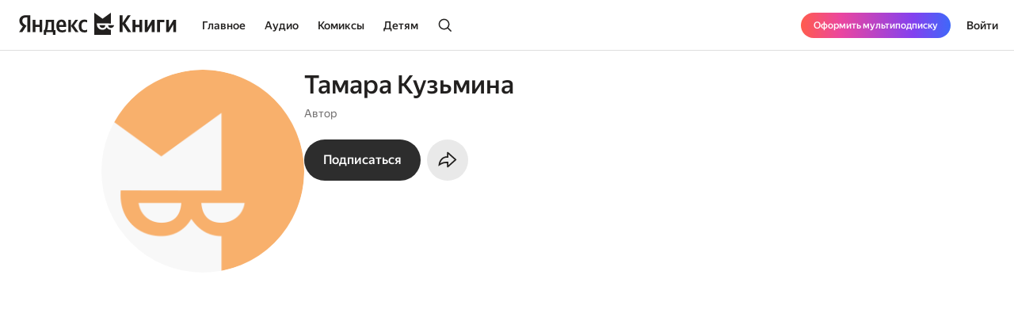

--- FILE ---
content_type: text/html; charset=utf-8
request_url: https://books.yandex.ru/authors/vPxTWsoe
body_size: 35305
content:
<!DOCTYPE html><html lang="ru" data-os="Mac OS" prefix="og: http://ogp.me/ns# book: http://ogp.me/ns/book#" class="__variable_aaa4cf __variable_905d3d desktop"><head><meta charSet="utf-8"/><meta charSet="utf-8"/><meta name="viewport" content="width=device-width, initial-scale=1, viewport-fit=cover"/><link rel="stylesheet" href="https://yastatic.net/s3/bookmate/frontend_next/_next/static/css/6f8d53de09781935.css" data-precedence="next"/><link rel="stylesheet" href="https://yastatic.net/s3/bookmate/frontend_next/_next/static/css/f53f6b85806e644f.css" data-precedence="next"/><link rel="stylesheet" href="https://yastatic.net/s3/bookmate/frontend_next/_next/static/css/d90621e881d1669a.css" data-precedence="next"/><link rel="stylesheet" href="https://yastatic.net/s3/bookmate/frontend_next/_next/static/css/7dc1c6d0b2a2843c.css" data-precedence="next"/><link rel="stylesheet" href="https://yastatic.net/s3/bookmate/frontend_next/_next/static/css/4f3b9062bc432274.css" data-precedence="next"/><link rel="stylesheet" href="https://yastatic.net/s3/bookmate/frontend_next/_next/static/css/20a86a4d57fa8835.css" data-precedence="next"/><link rel="stylesheet" href="https://yastatic.net/s3/bookmate/frontend_next/_next/static/css/72fbce7e202e2a84.css" data-precedence="next"/><link rel="stylesheet" href="https://yastatic.net/s3/bookmate/frontend_next/_next/static/css/67291fdf641ba6f0.css" data-precedence="next"/><link rel="stylesheet" href="https://yastatic.net/s3/bookmate/frontend_next/_next/static/css/adf144836e662f90.css" data-precedence="next"/><link rel="stylesheet" href="https://yastatic.net/s3/bookmate/frontend_next/_next/static/css/7fcd86a123d40882.css" data-precedence="next"/><link rel="stylesheet" href="https://yastatic.net/s3/bookmate/frontend_next/_next/static/css/e7c438467301bda9.css" data-precedence="next"/><link rel="stylesheet" href="https://yastatic.net/s3/bookmate/frontend_next/_next/static/css/aefb6f1652476f41.css" data-precedence="next"/><link rel="stylesheet" href="https://yastatic.net/s3/bookmate/frontend_next/_next/static/css/7edc40859da90ec6.css" data-precedence="next"/><link rel="stylesheet" href="https://yastatic.net/s3/bookmate/frontend_next/_next/static/css/67adf4314ddec066.css" data-precedence="next"/><link href="https://yastatic.net/s3/bookmate/frontend_next/_next/static/css/35700003abc67f04.css" rel="stylesheet" as="style" data-precedence="dynamic"/><link href="https://yastatic.net/s3/bookmate/frontend_next/_next/static/css/765ec60576f52595.css" rel="stylesheet" as="style" data-precedence="dynamic"/><link href="https://yastatic.net/s3/bookmate/frontend_next/_next/static/css/5a1de91e00423928.css" rel="stylesheet" as="style" data-precedence="dynamic"/><link href="https://yastatic.net/s3/bookmate/frontend_next/_next/static/css/ffc3b518926aa19c.css" rel="stylesheet" as="style" data-precedence="dynamic"/><link href="https://yastatic.net/s3/bookmate/frontend_next/_next/static/css/c539c62cebc10440.css" rel="stylesheet" as="style" data-precedence="dynamic"/><link href="https://yastatic.net/s3/bookmate/frontend_next/_next/static/css/d95888ca7c5f4671.css" rel="stylesheet" as="style" data-precedence="dynamic"/><link href="https://yastatic.net/s3/bookmate/frontend_next/_next/static/css/fa217fdedea2a12a.css" rel="stylesheet" as="style" data-precedence="dynamic"/><link rel="preload" as="script" fetchPriority="low" href="https://yastatic.net/s3/bookmate/frontend_next/_next/static/chunks/webpack-da667760da4c4f8c.js"/><script src="https://yastatic.net/s3/bookmate/frontend_next/_next/static/chunks/b4a02eb4-973f462e1a7c5b57.js" async=""></script><script src="https://yastatic.net/s3/bookmate/frontend_next/_next/static/chunks/68657-86e6efb3a804e99e.js" async=""></script><script src="https://yastatic.net/s3/bookmate/frontend_next/_next/static/chunks/main-app-212da9d5d80d338d.js" async=""></script><script src="https://yastatic.net/s3/bookmate/frontend_next/_next/static/chunks/98561-968782282bb57114.js" async=""></script><script src="https://yastatic.net/s3/bookmate/frontend_next/_next/static/chunks/53210-924a0f1d566c3f72.js" async=""></script><script src="https://yastatic.net/s3/bookmate/frontend_next/_next/static/chunks/24614-961a4fe96546b5af.js" async=""></script><script src="https://yastatic.net/s3/bookmate/frontend_next/_next/static/chunks/45240-caa728762723d4cb.js" async=""></script><script src="https://yastatic.net/s3/bookmate/frontend_next/_next/static/chunks/69256-11ad36fe04095f5e.js" async=""></script><script src="https://yastatic.net/s3/bookmate/frontend_next/_next/static/chunks/78215-52ad4e4d46380a32.js" async=""></script><script src="https://yastatic.net/s3/bookmate/frontend_next/_next/static/chunks/92174-8d47569016d280cf.js" async=""></script><script src="https://yastatic.net/s3/bookmate/frontend_next/_next/static/chunks/24053-ceed556cd8a31d29.js" async=""></script><script src="https://yastatic.net/s3/bookmate/frontend_next/_next/static/chunks/app/global-error-ee02ea31840e4cf1.js" async=""></script><script src="https://yastatic.net/s3/bookmate/frontend_next/_next/static/chunks/95810-93081c84e1a48149.js" async=""></script><script src="https://yastatic.net/s3/bookmate/frontend_next/_next/static/chunks/62716-9f3d7c22f2b7cc8e.js" async=""></script><script src="https://yastatic.net/s3/bookmate/frontend_next/_next/static/chunks/22954-47dae5b936232410.js" async=""></script><script src="https://yastatic.net/s3/bookmate/frontend_next/_next/static/chunks/34175-eed7814b37be6580.js" async=""></script><script src="https://yastatic.net/s3/bookmate/frontend_next/_next/static/chunks/82239-67182f3d76b5b922.js" async=""></script><script src="https://yastatic.net/s3/bookmate/frontend_next/_next/static/chunks/41447-9590543c78c5fc1a.js" async=""></script><script src="https://yastatic.net/s3/bookmate/frontend_next/_next/static/chunks/31897-dd71e2b367c8f161.js" async=""></script><script src="https://yastatic.net/s3/bookmate/frontend_next/_next/static/chunks/98613-ce1da80958247284.js" async=""></script><script src="https://yastatic.net/s3/bookmate/frontend_next/_next/static/chunks/53164-533d0e310676ce1e.js" async=""></script><script src="https://yastatic.net/s3/bookmate/frontend_next/_next/static/chunks/10552-8f6e18243486dc26.js" async=""></script><script src="https://yastatic.net/s3/bookmate/frontend_next/_next/static/chunks/11659-fc698f5d469465a4.js" async=""></script><script src="https://yastatic.net/s3/bookmate/frontend_next/_next/static/chunks/21981-9a52803c46c9ae6e.js" async=""></script><script src="https://yastatic.net/s3/bookmate/frontend_next/_next/static/chunks/4792-a71a77d5c8b9cf08.js" async=""></script><script src="https://yastatic.net/s3/bookmate/frontend_next/_next/static/chunks/68362-c247dd60660647a7.js" async=""></script><script src="https://yastatic.net/s3/bookmate/frontend_next/_next/static/chunks/73331-1da8c2070ce6b067.js" async=""></script><script src="https://yastatic.net/s3/bookmate/frontend_next/_next/static/chunks/52851-2ac479891516ccb2.js" async=""></script><script src="https://yastatic.net/s3/bookmate/frontend_next/_next/static/chunks/90013-a2d4bdab36231b64.js" async=""></script><script src="https://yastatic.net/s3/bookmate/frontend_next/_next/static/chunks/app/%5Blocale%5D/(default)/persons/%5Buuid%5D/page-0c6f7c43326c24dd.js" async=""></script><script src="https://yastatic.net/s3/bookmate/frontend_next/_next/static/chunks/29509-75b899610d03d02a.js" async=""></script><script src="https://yastatic.net/s3/bookmate/frontend_next/_next/static/chunks/38497-844dff67ef52caff.js" async=""></script><script src="https://yastatic.net/s3/bookmate/frontend_next/_next/static/chunks/42365-b7798c300dca9762.js" async=""></script><script src="https://yastatic.net/s3/bookmate/frontend_next/_next/static/chunks/61243-eb63db5ddf92270b.js" async=""></script><script src="https://yastatic.net/s3/bookmate/frontend_next/_next/static/chunks/app/%5Blocale%5D/(default)/layout-bd411ab7bf11e53c.js" async=""></script><script src="https://yastatic.net/s3/bookmate/frontend_next/_next/static/chunks/app/%5Blocale%5D/(default)/error-ae2b44863af56390.js" async=""></script><script src="https://yastatic.net/s3/bookmate/frontend_next/_next/static/chunks/22983-4636a26a92f8a593.js" async=""></script><script src="https://yastatic.net/s3/bookmate/frontend_next/_next/static/chunks/app/layout-9b06d3122309e2b7.js" async=""></script><script src="https://yastatic.net/s3/bookmate/frontend_next/_next/static/chunks/46875-86c044aa0ad0fe27.js" async=""></script><script src="https://yastatic.net/s3/bookmate/frontend_next/_next/static/chunks/54591-14a508de16870b33.js" async=""></script><script src="https://yastatic.net/s3/bookmate/frontend_next/_next/static/chunks/app/%5Blocale%5D/(default)/not-found-2881d4a66d716540.js" async=""></script><script src="https://yastatic.net/s3/bookmate/frontend_next/_next/static/chunks/app/error-5ab55c39ceac4845.js" async=""></script><script src="https://yastatic.net/s3/bookmate/frontend_next/_next/static/chunks/21605-fcd3824f9b1a9dc0.js" async=""></script><script src="https://yastatic.net/s3/bookmate/frontend_next/_next/static/chunks/36395-77a94bf88ab20e9f.js" async=""></script><script src="https://yastatic.net/s3/bookmate/frontend_next/_next/static/chunks/76732-32e3555182f8cdcf.js" async=""></script><script src="https://yastatic.net/s3/bookmate/frontend_next/_next/static/chunks/app/%5Blocale%5D/(default)/persons/%5Buuid%5D/layout-c5dbfd948d22f339.js" async=""></script><link rel="preload" href="https://yastatic.net/s3/bookmate/frontend_next/_next/static/css/4f857da5763f5195.css" as="style"/><link rel="preload" href="https://yastatic.net/s3/bookmate/frontend_next/_next/static/chunks/a637ea6c-83f72a7f414aadba.js" as="script" fetchPriority="low"/><link rel="preload" href="https://yastatic.net/s3/bookmate/frontend_next/_next/static/chunks/59347-0473e490b0025e5f.js" as="script" fetchPriority="low"/><link rel="preload" href="https://yastatic.net/s3/bookmate/frontend_next/_next/static/chunks/53131-e3a7bfcce800ad50.js" as="script" fetchPriority="low"/><link rel="preload" href="https://yastatic.net/s3/bookmate/frontend_next/_next/static/chunks/54842.342edc3c8f8140f3.js" as="script" fetchPriority="low"/><link rel="preload" href="https://yastatic.net/s3/bookmate/frontend_next/_next/static/chunks/42250.278aec19aa987564.js" as="script" fetchPriority="low"/><link rel="preload" href="https://yastatic.net/s3/bookmate/frontend_next/_next/static/chunks/42502.b7edb9788eaa2eb0.js" as="script" fetchPriority="low"/><link rel="preload" href="https://yastatic.net/s3/bookmate/frontend_next/_next/static/chunks/7615-542d2459eb81c9f7.js" as="script" fetchPriority="low"/><link rel="preload" href="https://yastatic.net/s3/bookmate/frontend_next/_next/static/chunks/49310-e71ada873aad3eb4.js" as="script" fetchPriority="low"/><link rel="preload" href="https://yastatic.net/s3/bookmate/frontend_next/_next/static/chunks/7567.f40328171c225ece.js" as="script" fetchPriority="low"/><link rel="preload" href="https://yastatic.net/s3/bookmate/frontend_next/_next/static/chunks/37865.bca089ec89b58a0e.js" as="script" fetchPriority="low"/><meta name="next-size-adjust" content=""/><meta http-equiv="X-UA-Compatible" content="IE=edge"/><meta http-equiv="cleartype" content="on"/><meta name="mobile-web-app-capable" content="yes"/><meta name="apple-mobile-web-app-capable" content="yes"/><meta name="apple-mobile-web-app-status-bar-style" content="black"/><link rel="manifest" href="/next-static/manifest.json?v=1"/><meta name="msapplication-tap-highlight" content="yes"/><meta name="HandheldFriendly" content="true"/><meta property="al:web:should_fallback" content="false"/><meta property="al:android:app_name" content="Яндекс Книги"/><meta property="al:android:package" content="ru.plus.bookmate"/><meta property="al:ios:url" content="https://redirect.appmetrica.yandex.com/serve/748542709802814784"/><meta property="al:android:url" content="https://redirect.appmetrica.yandex.com/serve/748542709802814784"/><link rel="mask-icon" href="/next-static/favicons/safari-pinned-tab-black.svg" color="#000000"/><link rel="apple-touch-icon" href="/next-static/favicons/apple-touch-icon.png?v=1"/><link rel="icon" href="/next-static/favicons/favicon.ico?v=1" sizes="32x32"/><link rel="icon" href="/next-static/favicons/favicon.svg?v=1" type="image/svg+xml"/><link rel="preconnect" href="https://mc.yandex.ru"/><link rel="preconnect" href="https://abt.s3.yandex.net"/><title>Автор Тамара Кузьмина</title><meta name="description" content="Страница автора Тамара Кузьмина на сайте или в приложении электронной библиотеки Яндекс Книги."/><meta name="vk:image" content="https://books.yandex.ru/og/authors/vPxTWsoe/opengraph-image?size=vk&amp;1769037687330"/><meta name="twitter:image" content="https://books.yandex.ru/og/authors/vPxTWsoe/opengraph-image?size=twitter&amp;1769037687330"/><meta name="facebook:image" content="https://books.yandex.ru/og/authors/vPxTWsoe/opengraph-image?size=default&amp;1769037687330"/><link rel="canonical" href="https://books.yandex.ru/authors/vPxTWsoe"/><link rel="alternate" hrefLang="ru-KZ" href="https://books.yandex.kz/authors/vPxTWsoe"/><link rel="alternate" hrefLang="ru-RU" href="https://books.yandex.ru/authors/vPxTWsoe"/><link rel="alternate" hrefLang="ru-UZ" href="https://books.yandex.uz/authors/vPxTWsoe"/><link rel="alternate" hrefLang="x-default" href="https://books.yandex.ru/authors/vPxTWsoe"/><meta property="og:title" content="Автор Тамара Кузьмина"/><meta property="og:description" content="Тамара Кузьмина в Яндекс Книгах — Автор"/><meta property="og:url" content="https://books.yandex.ru/authors/vPxTWsoe"/><meta property="og:locale" content="ru-ru"/><meta property="og:image:width" content="1200"/><meta property="og:image:height" content="630"/><meta property="og:image" content="https://books.yandex.ru/og/authors/vPxTWsoe/opengraph-image?size=default&amp;1769037687330"/><meta property="og:type" content="profile"/><meta name="twitter:card" content="summary_large_image"/><meta name="twitter:title" content="Автор Тамара Кузьмина"/><meta name="twitter:description" content="Тамара Кузьмина в Яндекс Книгах — Автор"/><meta name="twitter:image:width" content="1200"/><meta name="twitter:image:height" content="630"/><meta name="twitter:image" content="https://books.yandex.ru/og/authors/vPxTWsoe/opengraph-image?size=default&amp;1769037687330"/><meta property="al:ios:url" content="bookmateplus://author?uuid=vPxTWsoe"/><meta property="al:android:url" content="bookmateplus://author?uuid=vPxTWsoe"/><script type="application/ld+json">{"@type":"WebSite","@context":"https://schema.org","name":"Яндекс Книги"}</script><script>(self.__next_s=self.__next_s||[]).push([0,{"children":"\n            (function M(){if(\"undefined\"==typeof ResizeObserver){var a=document.createElement(\"script\");a.src=\"/next-static/polyfill/resizeObserver.js\",document.head.appendChild(a)}})();\n            null;\n        ","id":"polyfills"}])</script><meta name="baggage" content="sentry-environment=production,sentry-public_key=95920e8afff34638975f11fd8d7cfb36,sentry-trace_id=3dbb3839b0d8143626362f56ba2a7859,sentry-sampled=false,sentry-sample_rand=0.7313013259163865,sentry-sample_rate=0.01"/><script src="https://yastatic.net/s3/bookmate/frontend_next/_next/static/chunks/polyfills-42372ed130431b0a.js" noModule=""></script><script>(window[Symbol.for("ApolloSSRDataTransport")] ??= []).push({"rehydrate":{},"events":[{"type":"started","options":{"variables":{"uuid":"vPxTWsoe","page":1,"perPage":10,"role":"author"},"fetchPolicy":"cache-first","query":"query AuthorSeries($uuid:String!$role:AuthorRestRole$page:Int$perPage:Int)@bff{authorSeries(uuid:$uuid role:$role page:$page perPage:$perPage){uuid series{...Series}}}fragment Series on SeriesPayload{uuid title parts_count followers_count has_new_parts language kinds cover@type(name:\"ImagePayload\"){...Image}authors@type(name:\"ContentAuthorPayload\"){...AuthorObject}}fragment Image on ImagePayload{small large ratio placeholder background_color_hex}fragment AuthorObject on ContentAuthorPayload{uuid name locale about died_at born_at removed works_count image@type(name:\"ImagePayload\"){...Image}}","notifyOnNetworkStatusChange":false,"nextFetchPolicy":undefined},"id":"a51cbb79-adf3-4c3e-95d3-66debc61c435"},{"type":"next","value":{"data":{"authorSeries":{"__typename":"AuthorSeriesPayload","uuid":"vPxTWsoe","series":[]}}},"id":"a51cbb79-adf3-4c3e-95d3-66debc61c435"},{"type":"completed","id":"a51cbb79-adf3-4c3e-95d3-66debc61c435"}]})</script></head><body><!--$?--><template id="B:0"></template><header class="Header_headerContainer__Da5Xz"><div class="Header_header__9Wxwt"><div class="Header_logo__hpLPW Header_logoLoading__oeF18"><button class="ButtonBase_button__Rh4XL Button_button__Y6_d8 Button_size40__NLgDW Button_buttonPadding0__6CZWX Button_buttonRadius4__N0dvT Button_active__nUhFZ Header_logoButton__1ja3M" data-test-id="HEADER_LOGO" data-role="button"><svg xmlns="http://www.w3.org/2000/svg" width="199" height="32" fill="none" viewBox="0 0 199 28"><g fill="#22201F" clip-path="url(#clip0_1824_42464)"><path d="M45.912 28.174h-3.09V24.62h-8.558v3.553h-3.09v-6.272h1.02q.495-.99.803-2.348.309-1.391.495-2.935.185-1.544.247-3.152a80 80 0 0 0 .062-3.059V9.08h10.474v12.822h1.637zM10.536 6.052H8.867q-2.317 0-3.491 1.05T4.202 9.883q0 .99.216 1.73.216.711.618 1.329.434.618 1.05 1.174.65.524 1.515 1.112l1.884 1.267-5.438 8.126H0l4.882-7.261q-1.05-.741-1.885-1.514a9 9 0 0 1-1.36-1.637 7.6 7.6 0 0 1-.865-1.854 8.6 8.6 0 0 1-.278-2.256q0-1.545.526-2.811a5.9 5.9 0 0 1 1.606-2.194q1.05-.927 2.596-1.421 1.575-.525 3.614-.525h5.438V24.62h-3.738zM50.609 18.07q.091 2.1.988 3.12t3.028 1.02q1.297 0 2.565-.433 1.297-.464 2.131-1.02v2.812q-.803.556-2.039.958t-2.966.402q-3.46 0-5.345-1.978-1.854-1.977-1.854-6.055 0-1.761.371-3.245.402-1.482 1.205-2.564a5.3 5.3 0 0 1 2.008-1.7q1.236-.617 2.874-.617 1.328 0 2.41.401 1.112.402 1.884 1.298.773.896 1.174 2.317.433 1.39.433 3.43v1.854zM29.32 9.08v15.54h-3.368v-6.58h-5.221v6.58h-3.368V9.08h3.368v6.24h5.221V9.08zm36.303 7.724v7.817h-3.367V9.08h3.367v7.508l5.438-7.508h3.522l-5.283 7.291 5.963 8.25h-3.955zm16.839 8.126q-3.645 0-5.407-2.07-1.73-2.07-1.73-5.994 0-1.761.432-3.245.464-1.514 1.329-2.564A6.05 6.05 0 0 1 79.28 9.39q1.297-.618 3.027-.618 1.329 0 2.287.216.957.186 1.514.525v2.966q-.525-.339-1.452-.649a6.1 6.1 0 0 0-1.947-.308q-1.884 0-2.904 1.328-.99 1.297-.989 3.924 0 2.502.896 3.955.896 1.452 2.966 1.452 1.113 0 1.916-.278a7 7 0 0 0 1.514-.773v2.843a4.9 4.9 0 0 1-1.545.71q-.865.248-2.101.248M40.907 11.799h-4.14v.648q0 1.02-.062 2.287-.061 1.267-.216 2.564-.154 1.298-.433 2.503-.246 1.205-.648 2.1h5.499zm12.606-.31q-1.422 0-2.132 1.051-.71 1.02-.772 2.997h5.437v-.402q0-.771-.123-1.42a3.3 3.3 0 0 0-.433-1.175 2 2 0 0 0-.772-.772q-.464-.278-1.205-.278"></path><path fill-rule="evenodd" d="M110.703 18.573c-1.255 2.103-3.203 3.03-5.251 3.03-4.095 0-7.145-2.88-7.145-7.2v-.214c0-.204.008-.391.021-.587l17.656.027V.024l-10.547 7.613L94.945 0v28h21.039v-6.397c-2.037-.008-3.891-.935-5.281-3.03" clip-rule="evenodd"></path><path fill-rule="evenodd" d="M105.453 19.257c2.062 0 3.325-1.067 3.491-3.468h-7.495c.328 2.162 1.998 3.467 4.004 3.467M112.464 15.789h7.585c-.328 2.162-2.09 3.467-4.096 3.467-2.061 0-3.324-1.066-3.489-3.467" clip-rule="evenodd"></path><path d="M189.323 9.08v9.64l5.623-9.64h3.275v15.54h-3.553v-9.608l-5.623 9.609h-3.275V9.08zM183.606 9.08v2.904h-5.685v12.637h-3.677V9.08zM162.259 9.08v9.64l5.623-9.64h3.275v15.54h-3.553v-9.608l-5.624 9.609h-3.275V9.08zM155.614 9.08v15.54h-3.677v-6.488h-4.913v6.489h-3.676V9.08h3.676v6.148h4.913V9.08zM130.642 14.548v10.073h-3.738V3.148h3.738v9.887l6.643-9.887h3.8l-6.921 10.226 7.632 11.247h-4.357z"></path></g><defs><clipPath id="clip0_1824_42464"><path fill="#fff" d="M0 0h198.897v28H0z"></path></clipPath></defs></svg></button></div></div></header><!--/$--><div class="main-content MainLayout_content__p_cdm"><script type="application/ld+json">{"@context":"https://schema.org","@type":"Person","name":"Тамара Кузьмина","image":"https://api.bookmate.ru/pipeline/authors/default0-9791a4840c6a7afd6f7b6f8f0daf22b5bb4ca05d30ddb7114dc919b8ccbf6025.png","description":"","url":"https://books.yandex.ru/authors/vPxTWsoe"}</script><div><div class="PersonPageDesktopLayout_container__s8QRc"><div class="PersonPageLeftColumn_container__PS_Z4 PersonPageDesktopLayout_left__mLVVD"><div data-test-id="COVER" class="Cover_container__jrDcO Cover_containerOverlay__BOgd1 PersonPageAvatar_avatar__zqR3U PersonPageLeftColumn_avatar__AlB9d"><img alt="Тамара Кузьмина" loading="lazy" width="0" height="0" decoding="async" data-nimg="1" class="Cover_image__ZAscW PersonPageAvatar_image__QIfVh" style="color:transparent;background-size:cover;background-position:50% 50%;background-repeat:no-repeat;background-image:url(&quot;data:image/svg+xml;charset=utf-8,%3Csvg xmlns=&#x27;http://www.w3.org/2000/svg&#x27; %3E%3Cfilter id=&#x27;b&#x27; color-interpolation-filters=&#x27;sRGB&#x27;%3E%3CfeGaussianBlur stdDeviation=&#x27;20&#x27;/%3E%3CfeColorMatrix values=&#x27;1 0 0 0 0 0 1 0 0 0 0 0 1 0 0 0 0 0 100 -1&#x27; result=&#x27;s&#x27;/%3E%3CfeFlood x=&#x27;0&#x27; y=&#x27;0&#x27; width=&#x27;100%25&#x27; height=&#x27;100%25&#x27;/%3E%3CfeComposite operator=&#x27;out&#x27; in=&#x27;s&#x27;/%3E%3CfeComposite in2=&#x27;SourceGraphic&#x27;/%3E%3CfeGaussianBlur stdDeviation=&#x27;20&#x27;/%3E%3C/filter%3E%3Cimage width=&#x27;100%25&#x27; height=&#x27;100%25&#x27; x=&#x27;0&#x27; y=&#x27;0&#x27; preserveAspectRatio=&#x27;none&#x27; style=&#x27;filter: url(%23b);&#x27; href=&#x27;[data-uri]&#x27;/%3E%3C/svg%3E&quot;)" src="https://api.bookmate.ru/pipeline/authors/default0-9791a4840c6a7afd6f7b6f8f0daf22b5bb4ca05d30ddb7114dc919b8ccbf6025.png"/><div></div></div><!--$--><!--/$--></div><div class="PersonPageDesktopLayout_center__FXmza"><div class="PersonPageHeader_container__STqcL"><div data-test-id="COVER" class="Cover_container__jrDcO Cover_containerOverlay__BOgd1 PersonPageAvatar_avatar__zqR3U PersonPageHeader_avatar__h_T9m"><img alt="Тамара Кузьмина" loading="lazy" width="0" height="0" decoding="async" data-nimg="1" class="Cover_image__ZAscW PersonPageAvatar_image__QIfVh" style="color:transparent;background-size:cover;background-position:50% 50%;background-repeat:no-repeat;background-image:url(&quot;data:image/svg+xml;charset=utf-8,%3Csvg xmlns=&#x27;http://www.w3.org/2000/svg&#x27; %3E%3Cfilter id=&#x27;b&#x27; color-interpolation-filters=&#x27;sRGB&#x27;%3E%3CfeGaussianBlur stdDeviation=&#x27;20&#x27;/%3E%3CfeColorMatrix values=&#x27;1 0 0 0 0 0 1 0 0 0 0 0 1 0 0 0 0 0 100 -1&#x27; result=&#x27;s&#x27;/%3E%3CfeFlood x=&#x27;0&#x27; y=&#x27;0&#x27; width=&#x27;100%25&#x27; height=&#x27;100%25&#x27;/%3E%3CfeComposite operator=&#x27;out&#x27; in=&#x27;s&#x27;/%3E%3CfeComposite in2=&#x27;SourceGraphic&#x27;/%3E%3CfeGaussianBlur stdDeviation=&#x27;20&#x27;/%3E%3C/filter%3E%3Cimage width=&#x27;100%25&#x27; height=&#x27;100%25&#x27; x=&#x27;0&#x27; y=&#x27;0&#x27; preserveAspectRatio=&#x27;none&#x27; style=&#x27;filter: url(%23b);&#x27; href=&#x27;[data-uri]&#x27;/%3E%3C/svg%3E&quot;)" src="https://api.bookmate.ru/pipeline/authors/default0-9791a4840c6a7afd6f7b6f8f0daf22b5bb4ca05d30ddb7114dc919b8ccbf6025.png"/><div></div></div><div class="PersonPageHeader_center__hy_jd"><h1 class="Typography_typography__c4nNy Typography_TitleL32Medium__4D56s">Тамара Кузьмина</h1><p class="Typography_typography__c4nNy Typography_TextM14Regular__A7__w PersonPageHeaderInfo_info__Uonr2 PersonPageHeader_info__rEuwN">Автор<br/></p><!--$--><!--/$--><div class="PersonPageHeaderButtons_container__zdzpb PersonPageHeader_buttons__3mIU2"><button class="ButtonBase_button__Rh4XL Button_button__Y6_d8 Button_size20__uw_0T Button_buttonPadding16__hUTwZ Button_buttonRadius4__N0dvT Button_active__nUhFZ Button_buttonPrimary__pIWlT PersonPageHeaderSubscriptionButton_button__HL4Ix ButtonBase_buttonFillIcon__ARPmg" data-role="button"><span class="Typography_typography__c4nNy Typography_TextM16Medium__Dabd9">Подписаться</span></button><button class="ButtonBase_button__Rh4XL Button_button__Y6_d8 Button_size20__uw_0T Button_buttonPadding16__hUTwZ Button_buttonRadius4__N0dvT Button_active__nUhFZ Button_buttonIconOnly__T4jzm Button_buttonSecondary__j9cpf PersonPageHeaderButtons_button__O_lrq ButtonBase_buttonFillIcon__ARPmg" aria-expanded="false" aria-haspopup="dialog" data-role="button"><svg xmlns="http://www.w3.org/2000/svg" width="24" height="24" fill="none" viewBox="0 0 20 20"><path fill="#22201F" fill-rule="evenodd" d="M7.824 13.27c.511-.03 1.005-.03 1.5-.03v3.658a.833.833 0 0 0 1.389.621l7.754-6.925 1.126-1.006-1.126-1.006-7.754-6.925a.833.833 0 0 0-1.389.621v3.657c-4.582 0-8.044 3.6-8.767 8.572q-.139.95-.14 1.96c.546-.419 1.06-.783 1.547-1.1 2.481-1.614 4.253-2.003 5.86-2.097m-5.517.139c1.024-.569 1.959-.953 2.844-1.207 1.609-.461 2.96-.461 4.128-.461h1.545v3.667l6.517-5.82-6.517-5.82v3.667h-1.5c-3.264 0-6.028 2.31-7.017 5.974M9.714 16.4" clip-rule="evenodd"></path></svg></button><!--$--><!--$!--><template data-dgst="BAILOUT_TO_CLIENT_SIDE_RENDERING"></template><!--/$--><!--/$--></div></div></div><!--$--><!--/$--><div class="PersonPageDesktopLayout_content__XN8lb"><!--$--><div class=""><!--$--><!--/$--></div><!--/$--></div><div class="PersonPageDesktopLayout_breadcrumbs__l2G_2"><ol itemScope="" class="Breadcrumbs_breadcrumbs__cQlgD" itemType="http://schema.org/BreadcrumbList"><li itemScope="" class="BreadcrumbItem_item__wQ6Si" itemProp="itemListElement" itemType="http://schema.org/ListItem"><a itemProp="item" text="Главное" class="Link_link__O0n7o BreadcrumbItem_link__4q3zH" href="/books"><span itemProp="name">Главное</span></a><meta itemProp="position" content="1"/></li><li itemScope="" class="BreadcrumbItem_item__wQ6Si" itemProp="itemListElement" itemType="http://schema.org/ListItem"><span itemProp="item" uuid="vPxTWsoe" text="Тамара Кузьмина" href="/authors/vPxTWsoe" class="BreadcrumbItem_link__4q3zH BreadcrumbItem_disabled__kbdNO"><span itemProp="name">Тамара Кузьмина</span></span><meta itemProp="position" content="2"/></li></ol></div></div><div class="PersonPageDesktopLayout_right__057wJ"></div></div><footer data-test-id="APP_OFFER_FOOTER" class="PageFooter_container__1swRb hidden-on-document-complete-flex PersonPageDesktopLayout_footer__OYPrx"><div class="PageFooter_contacts__qxIna"><div><div class="PageFooter_social__oXQ2o"><a data-test-id="APP_OFFER_FOOTER_TELEGRAM" target="_blank" rel="nofollow" href="https://t.me/booksyandex?utm_place=page_footer" class="Link_link__O0n7o ButtonBase_button__Rh4XL Button_button__Y6_d8 Button_buttonPadding0__6CZWX Button_buttonRadius4__N0dvT Button_active__nUhFZ"><img alt="https://t.me/booksyandex" loading="lazy" width="32" height="32" decoding="async" data-nimg="1" class="PageFooter_icon__38LAl PageFooter_telegram__CFHGa" style="color:transparent" src="https://yastatic.net/s3/bookmate/frontend_next/_next/static/media/telegram.7be60705.svg"/></a><a data-test-id="APP_OFFER_FOOTER_VK" target="_blank" rel="nofollow" href="https://vk.com/booksyandex?utm_place=page_footer" class="Link_link__O0n7o ButtonBase_button__Rh4XL Button_button__Y6_d8 Button_buttonPadding0__6CZWX Button_buttonRadius4__N0dvT Button_active__nUhFZ"><img alt="https://vk.com/booksyandex" loading="lazy" width="32" height="32" decoding="async" data-nimg="1" class="PageFooter_icon__38LAl PageFooter_vk__2PzfE" style="color:transparent" src="https://yastatic.net/s3/bookmate/frontend_next/_next/static/media/vk.4126990f.svg"/></a></div><div class="PageFooter_links__jOEOa"><a data-test-id="APP_OFFER_FOOTER_USER_AGREEMENT" target="_blank" rel="nofollow" href="https://yandex.ru/legal/yandex_books_termsofuse/?utm_place=page_footer" class="Link_link__O0n7o PageFooter_link__Mkc2X">Пользовательское соглашение</a><a data-test-id="APP_OFFER_FOOTER_PRIVACY_POLICY" target="_blank" rel="nofollow" href="https://yandex.ru/legal/confidential/?utm_place=page_footer" class="Link_link__O0n7o PageFooter_link__Mkc2X">Политика конфиденциальности</a><a data-test-id="APP_OFFER_FOOTER_TERMS" target="_blank" rel="nofollow" href="https://yandex.ru/legal/yandex_plus_conditions?utm_place=page_footer" class="Link_link__O0n7o PageFooter_link__Mkc2X">Условия подписки</a><a data-test-id="APP_OFFER_FOOTER_RULES" target="_blank" href="https://books.yandex.ru/legal/recommendations/ru/?force-web=true&amp;utm_place=page_footer" class="Link_link__O0n7o PageFooter_link__Mkc2X">Правила рекомендаций</a><a data-test-id="APP_OFFER_FOOTER_HELP" target="_blank" rel="nofollow" href="https://yandex.ru/support/books?utm_place=page_footer" class="Link_link__O0n7o PageFooter_link__Mkc2X">Справка</a><a data-test-id="APP_OFFER_FOOTER_CHAT" target="_blank" rel="nofollow" href="https://yandex.ru/chat/#/user/ffb26405-fada-9043-7ae6-a5ee5d6c846b?utm_place=page_footer" class="Link_link__O0n7o PageFooter_link__Mkc2X PageFooter_chat__HHYEv">Чат с поддержкой</a></div></div><div class="PageFooter_right__NuqtF"><span class="PageFooter_copyright__IF4vF" data-test-id="APP_OFFER_FOOTER_COPYRIGHT">© 2026, Яндекс Музыка</span><div data-test-id="APP_OFFER_FOOTER_OWNER" class="PageFooter_owner__0T9B5"><span class="PageFooter_chunk__KoTT7">Проект компании </span><a data-test-id="APP_OFFER_FOOTER_YANDEX_LINK" target="_blank" rel="nofollow" href="https://yandex.ru/all?utm_place=page_footer" class="Link_link__O0n7o PageFooter_yandex__sJcni"><svg xmlns="http://www.w3.org/2000/svg" width="52" height="16" viewBox="0 0 52 16" class="PageFooter_yandexImage__mSdsY" loading="lazy" alt="yandex"><path d="M6.876 13.152h2.206V.137H5.873C2.646.137.95 1.84.95 4.35c0 2.004.93 3.184 2.59 4.401L.657 13.152h2.389l3.209-4.925-1.112-.768c-1.35-.936-2.006-1.667-2.006-3.24 0-1.386.948-2.322 2.753-2.322h.985zm42.54.188c1.002 0 1.713-.188 2.242-.581v-1.817c-.547.394-1.203.637-2.115.637-1.55 0-2.188-1.236-2.188-3.184 0-2.04.784-3.09 2.206-3.09.84 0 1.66.3 2.097.581V3.994c-.456-.262-1.258-.449-2.334-.449-2.771 0-4.212 2.041-4.212 4.907 0 3.146 1.404 4.887 4.303 4.887m-13.566-.825V10.7c-.675.468-1.806.88-2.863.88-1.587 0-2.188-.768-2.28-2.34h5.234v-1.18c0-3.278-1.404-4.514-3.574-4.514-2.644 0-3.902 2.079-3.902 4.925 0 3.278 1.568 4.87 4.34 4.87 1.385 0 2.406-.375 3.044-.825M15.974 3.733V7.46h-2.9V3.732h-2.17v9.42h2.17V9.22h2.9v3.933h2.17v-9.42zm11.961 7.66h-.966v-7.66h-6.328v.806c0 2.303-.145 5.28-.911 6.854h-.675v3.914h2.006v-2.154h4.868v2.154h2.006zm14.842 1.76h2.462l-3.483-5.075 3.064-4.345h-2.188l-3.064 4.345V3.732H37.4v9.42h2.17V8.527zM32.33 5.305c1.076 0 1.404.918 1.404 2.098v.187h-3.027c.055-1.498.584-2.285 1.623-2.285m-7.53 6.087h-3.064c.602-1.423.766-3.99.766-5.618v-.281H24.8z"></path></svg></a></div></div></div></footer></div></div><!--$?--><template id="B:1"></template><!--/$--><!--$!--><template data-dgst="BAILOUT_TO_CLIENT_SIDE_RENDERING"></template><!--/$--><script>requestAnimationFrame(function(){$RT=performance.now()});</script><script src="https://yastatic.net/s3/bookmate/frontend_next/_next/static/chunks/webpack-da667760da4c4f8c.js" id="_R_" async=""></script><div hidden id="S:0"><header data-test-id="HEADER" class="Header_headerContainer__Da5Xz"><div class="Header_header__9Wxwt"><div class="Header_logo__hpLPW"><a data-test-id="HEADER_LOGO" class="Link_link__O0n7o ButtonBase_button__Rh4XL Button_button__Y6_d8 Button_size40__NLgDW Button_buttonPadding0__6CZWX Button_buttonRadius4__N0dvT Button_active__nUhFZ Header_logoButton__1ja3M" href="/"><svg xmlns="http://www.w3.org/2000/svg" width="199" height="32" fill="none" viewBox="0 0 199 28"><g fill="#22201F" clip-path="url(#clip0_1824_42464)"><path d="M45.912 28.174h-3.09V24.62h-8.558v3.553h-3.09v-6.272h1.02q.495-.99.803-2.348.309-1.391.495-2.935.185-1.544.247-3.152a80 80 0 0 0 .062-3.059V9.08h10.474v12.822h1.637zM10.536 6.052H8.867q-2.317 0-3.491 1.05T4.202 9.883q0 .99.216 1.73.216.711.618 1.329.434.618 1.05 1.174.65.524 1.515 1.112l1.884 1.267-5.438 8.126H0l4.882-7.261q-1.05-.741-1.885-1.514a9 9 0 0 1-1.36-1.637 7.6 7.6 0 0 1-.865-1.854 8.6 8.6 0 0 1-.278-2.256q0-1.545.526-2.811a5.9 5.9 0 0 1 1.606-2.194q1.05-.927 2.596-1.421 1.575-.525 3.614-.525h5.438V24.62h-3.738zM50.609 18.07q.091 2.1.988 3.12t3.028 1.02q1.297 0 2.565-.433 1.297-.464 2.131-1.02v2.812q-.803.556-2.039.958t-2.966.402q-3.46 0-5.345-1.978-1.854-1.977-1.854-6.055 0-1.761.371-3.245.402-1.482 1.205-2.564a5.3 5.3 0 0 1 2.008-1.7q1.236-.617 2.874-.617 1.328 0 2.41.401 1.112.402 1.884 1.298.773.896 1.174 2.317.433 1.39.433 3.43v1.854zM29.32 9.08v15.54h-3.368v-6.58h-5.221v6.58h-3.368V9.08h3.368v6.24h5.221V9.08zm36.303 7.724v7.817h-3.367V9.08h3.367v7.508l5.438-7.508h3.522l-5.283 7.291 5.963 8.25h-3.955zm16.839 8.126q-3.645 0-5.407-2.07-1.73-2.07-1.73-5.994 0-1.761.432-3.245.464-1.514 1.329-2.564A6.05 6.05 0 0 1 79.28 9.39q1.297-.618 3.027-.618 1.329 0 2.287.216.957.186 1.514.525v2.966q-.525-.339-1.452-.649a6.1 6.1 0 0 0-1.947-.308q-1.884 0-2.904 1.328-.99 1.297-.989 3.924 0 2.502.896 3.955.896 1.452 2.966 1.452 1.113 0 1.916-.278a7 7 0 0 0 1.514-.773v2.843a4.9 4.9 0 0 1-1.545.71q-.865.248-2.101.248M40.907 11.799h-4.14v.648q0 1.02-.062 2.287-.061 1.267-.216 2.564-.154 1.298-.433 2.503-.246 1.205-.648 2.1h5.499zm12.606-.31q-1.422 0-2.132 1.051-.71 1.02-.772 2.997h5.437v-.402q0-.771-.123-1.42a3.3 3.3 0 0 0-.433-1.175 2 2 0 0 0-.772-.772q-.464-.278-1.205-.278"></path><path fill-rule="evenodd" d="M110.703 18.573c-1.255 2.103-3.203 3.03-5.251 3.03-4.095 0-7.145-2.88-7.145-7.2v-.214c0-.204.008-.391.021-.587l17.656.027V.024l-10.547 7.613L94.945 0v28h21.039v-6.397c-2.037-.008-3.891-.935-5.281-3.03" clip-rule="evenodd"></path><path fill-rule="evenodd" d="M105.453 19.257c2.062 0 3.325-1.067 3.491-3.468h-7.495c.328 2.162 1.998 3.467 4.004 3.467M112.464 15.789h7.585c-.328 2.162-2.09 3.467-4.096 3.467-2.061 0-3.324-1.066-3.489-3.467" clip-rule="evenodd"></path><path d="M189.323 9.08v9.64l5.623-9.64h3.275v15.54h-3.553v-9.608l-5.623 9.609h-3.275V9.08zM183.606 9.08v2.904h-5.685v12.637h-3.677V9.08zM162.259 9.08v9.64l5.623-9.64h3.275v15.54h-3.553v-9.608l-5.624 9.609h-3.275V9.08zM155.614 9.08v15.54h-3.677v-6.488h-4.913v6.489h-3.676V9.08h3.676v6.148h4.913V9.08zM130.642 14.548v10.073h-3.738V3.148h3.738v9.887l6.643-9.887h3.8l-6.921 10.226 7.632 11.247h-4.357z"></path></g><defs><clipPath id="clip0_1824_42464"><path fill="#fff" d="M0 0h198.897v28H0z"></path></clipPath></defs></svg></a></div><!--$?--><template id="B:2"></template><div class="Header_loader__y5yRp"></div><!--/$--></div></header></div><script>$RB=[];$RV=function(a){$RT=performance.now();for(var b=0;b<a.length;b+=2){var c=a[b],e=a[b+1];null!==e.parentNode&&e.parentNode.removeChild(e);var f=c.parentNode;if(f){var g=c.previousSibling,h=0;do{if(c&&8===c.nodeType){var d=c.data;if("/$"===d||"/&"===d)if(0===h)break;else h--;else"$"!==d&&"$?"!==d&&"$~"!==d&&"$!"!==d&&"&"!==d||h++}d=c.nextSibling;f.removeChild(c);c=d}while(c);for(;e.firstChild;)f.insertBefore(e.firstChild,c);g.data="$";g._reactRetry&&requestAnimationFrame(g._reactRetry)}}a.length=0};
$RC=function(a,b){if(b=document.getElementById(b))(a=document.getElementById(a))?(a.previousSibling.data="$~",$RB.push(a,b),2===$RB.length&&("number"!==typeof $RT?requestAnimationFrame($RV.bind(null,$RB)):(a=performance.now(),setTimeout($RV.bind(null,$RB),2300>a&&2E3<a?2300-a:$RT+300-a)))):b.parentNode.removeChild(b)};$RC("B:0","S:0")</script><div hidden id="S:1"><style>
          #nprogress {
            pointer-events: none;
          }
          
          #nprogress .bar {
            background: var(--actions-primary);
          
            position: fixed;
            z-index: 1031;
            top: 0;
            left: 0;
          
            width: 100%;
            height: 2px;
          }
          
          /* Fancy blur effect */
          #nprogress .peg {
            display: block;
            position: absolute;
            right: 0px;
            width: 100px;
            height: 100%;
            box-shadow: 0 0 10px var(--actions-primary), 0 0 5px var(--actions-primary);
            opacity: 1.0;
          
            -webkit-transform: rotate(3deg) translate(0px, -4px);
                -ms-transform: rotate(3deg) translate(0px, -4px);
                    transform: rotate(3deg) translate(0px, -4px);
          }
          
          /* Remove these to get rid of the spinner */
          #nprogress .spinner {
            display: block;
            position: fixed;
            z-index: 1031;
            top: 15px;
            right: 15px;
          }
          
          #nprogress .spinner-icon {
            width: 18px;
            height: 18px;
            box-sizing: border-box;
          
            border: solid 2px transparent;
            border-top-color: var(--actions-primary);
            border-left-color: var(--actions-primary);
            border-radius: 50%;
          
            -webkit-animation: nprogress-spinner 400ms linear infinite;
                    animation: nprogress-spinner 400ms linear infinite;
          }
          
          .nprogress-custom-parent {
            overflow: hidden;
            position: relative;
          }
          
          .nprogress-custom-parent #nprogress .spinner,
          .nprogress-custom-parent #nprogress .bar {
            position: absolute;
          }
          
          @-webkit-keyframes nprogress-spinner {
            0%   { -webkit-transform: rotate(0deg); }
            100% { -webkit-transform: rotate(360deg); }
          }
          @keyframes nprogress-spinner {
            0%   { transform: rotate(0deg); }
            100% { transform: rotate(360deg); }
          }
        </style></div><script>$RC("B:1","S:1")</script><div hidden id="S:2"><div class="HeaderDesktop_header__nav__LW43q"><div class="HeaderDesktop_header__navCol__61BPI"><div class="HeaderDesktop_headerNav__links__bxGlI DesktopHeaderNavigation_root__KogAy"><a data-active="false" class="Link_link__O0n7o ButtonBase_button__Rh4XL Button_button__Y6_d8 Button_size40__NLgDW Button_buttonPadding0__6CZWX Button_buttonRadius4__N0dvT Button_active__nUhFZ DesktopHeaderNavigation_header__navTab__t9KIK DesktopHeaderNavigation_header__navTabCenter__a33rA ButtonBase_buttonFillIcon__ARPmg" href="/books">Главное</a><a data-active="false" class="Link_link__O0n7o ButtonBase_button__Rh4XL Button_button__Y6_d8 Button_size40__NLgDW Button_buttonPadding0__6CZWX Button_buttonRadius4__N0dvT Button_active__nUhFZ DesktopHeaderNavigation_header__navTab__t9KIK DesktopHeaderNavigation_header__navTabCenter__a33rA ButtonBase_buttonFillIcon__ARPmg" href="/audiobooks">Аудио</a><a data-active="false" class="Link_link__O0n7o ButtonBase_button__Rh4XL Button_button__Y6_d8 Button_size40__NLgDW Button_buttonPadding0__6CZWX Button_buttonRadius4__N0dvT Button_active__nUhFZ DesktopHeaderNavigation_header__navTab__t9KIK DesktopHeaderNavigation_header__navTabCenter__a33rA ButtonBase_buttonFillIcon__ARPmg" href="/comicbooks">Комиксы</a><a data-active="false" class="Link_link__O0n7o ButtonBase_button__Rh4XL Button_button__Y6_d8 Button_size40__NLgDW Button_buttonPadding0__6CZWX Button_buttonRadius4__N0dvT Button_active__nUhFZ DesktopHeaderNavigation_header__navTab__t9KIK DesktopHeaderNavigation_header__navTabCenter__a33rA ButtonBase_buttonFillIcon__ARPmg" href="/showcase/all/detyam-STRWwYoV">Детям</a><a data-test-id="HEADER_SEARCH_BUTTON" class="Link_link__O0n7o ButtonBase_button__Rh4XL Button_button__Y6_d8 Button_size20__uw_0T Button_buttonPadding16__hUTwZ Button_buttonRadius4__N0dvT Button_active__nUhFZ DesktopHeaderNavigation_header__navTab__t9KIK DesktopHeaderNavigation_header__navTabCenter__a33rA" href="/search"><svg xmlns="http://www.w3.org/2000/svg" width="24" height="24" fill="none" viewBox="0 0 24 24" class="DesktopHeaderNavigation_icon__7t4UP"><path fill="#22201F" fill-rule="evenodd" d="M16.7 10.25a6.45 6.45 0 1 1-12.9 0 6.45 6.45 0 0 1 12.9 0m-1.287 6.435a8.25 8.25 0 1 1 1.273-1.273l4.45 4.452a.9.9 0 1 1-1.272 1.272z" clip-rule="evenodd"></path></svg></a></div></div></div><div class="HeaderDesktop_desktopOnly__TDdiD HeaderDesktop_header__controls__qcKJV HeaderDesktop_header__controlsRight__MDvEa"><div class="HeaderDesktop_mobileOnly__wU7J5"><a data-test-id="HEADER_BOOKS_LINK" class="Link_link__O0n7o ButtonBase_button__Rh4XL Button_button__Y6_d8 Button_size40__NLgDW Button_buttonPadding0__6CZWX Button_buttonRadius4__N0dvT Button_active__nUhFZ ButtonBase_buttonFillIcon__ARPmg" href="/books"><svg xmlns="http://www.w3.org/2000/svg" width="24" height="24" fill="none" viewBox="0 0 24 24" class="HeaderDesktop_header__icon__AHLyW"><path fill="#22201F" fill-rule="evenodd" d="M6.5 3.8h11A1.2 1.2 0 0 1 18.7 5v11.5H6.25c-.334 0-.654.06-.95.169V5a1.2 1.2 0 0 1 1.2-1.2M3.515 19.535A2.75 2.75 0 0 0 6.25 22H19.6a.9.9 0 1 0 0-1.8h-.747a4 4 0 0 1-.128-.944c.001-.264.039-.547.13-.956h.745a.9.9 0 0 0 .894-.8h.006V5a3 3 0 0 0-3-3h-11a3 3 0 0 0-3 3v14.546zM17.019 18.3H6.25a.95.95 0 1 0 0 1.9h10.765a5 5 0 0 1-.09-.952c.001-.317.035-.624.094-.948" clip-rule="evenodd"></path></svg></a></div><button class="plus-button-cls PlusButton_plusButton__header__OGrGb HeaderDesktop_promoPlusButton__9HhDE" data-test-id="HEADER_MENU_PLUS_BUTTON"><span class="PlusButton_fullText__QMldk">Оформить мультиподписку</span><span class="PlusButton_shortText__FtAFF">Оформить Плюс</span></button><button class="ButtonBase_button__Rh4XL Button_button__Y6_d8 Button_size48__Ao7Zi Button_buttonPadding0__6CZWX Button_buttonRadius4__N0dvT Button_active__nUhFZ ButtonBase_buttonFillIcon__ARPmg" data-test-id="HEADER_LOGIN_BUTTON" data-role="button">Войти</button></div></div><script>$RC("B:2","S:2")</script><script>(self.__next_f=self.__next_f||[]).push([0])</script><script>self.__next_f.push([1,"1:\"$Sreact.fragment\"\n3:I[81479,[],\"\"]\n4:I[80347,[],\"\"]\n8:I[80142,[],\"OutletBoundary\"]\na:I[80142,[],\"ViewportBoundary\"]\nc:I[80142,[],\"MetadataBoundary\"]\ne:I[68295,[\"98561\",\"static/chunks/98561-968782282bb57114.js\",\"53210\",\"static/chunks/53210-924a0f1d566c3f72.js\",\"24614\",\"static/chunks/24614-961a4fe96546b5af.js\",\"45240\",\"static/chunks/45240-caa728762723d4cb.js\",\"69256\",\"static/chunks/69256-11ad36fe04095f5e.js\",\"78215\",\"static/chunks/78215-52ad4e4d46380a32.js\",\"92174\",\"static/chunks/92174-8d47569016d280cf.js\",\"24053\",\"static/chunks/24053-ceed556cd8a31d29.js\",\"34219\",\"static/chunks/app/global-error-ee02ea31840e4cf1.js\"],\"default\"]\nf:I[64810,[\"98561\",\"static/chunks/98561-968782282bb57114.js\",\"53210\",\"static/chunks/53210-924a0f1d566c3f72.js\",\"95810\",\"static/chunks/95810-93081c84e1a48149.js\",\"62716\",\"static/chunks/62716-9f3d7c22f2b7cc8e.js\",\"22954\",\"static/chunks/22954-47dae5b936232410.js\",\"24614\",\"static/chunks/24614-961a4fe96546b5af.js\",\"34175\",\"static/chunks/34175-eed7814b37be6580.js\",\"82239\",\"static/chunks/82239-67182f3d76b5b922.js\",\"41447\",\"static/chunks/41447-9590543c78c5fc1a.js\",\"31897\",\"static/chunks/31897-dd71e2b367c8f161.js\",\"98613\",\"static/chunks/98613-ce1da80958247284.js\",\"53164\",\"static/chunks/53164-533d0e310676ce1e.js\",\"10552\",\"static/chunks/10552-8f6e18243486dc26.js\",\"11659\",\"static/chunks/11659-fc698f5d469465a4.js\",\"21981\",\"static/chunks/21981-9a52803c46c9ae6e.js\",\"4792\",\"static/chunks/4792-a71a77d5c8b9cf08.js\",\"78215\",\"static/chunks/78215-52ad4e4d46380a32.js\",\"68362\",\"static/chunks/68362-c247dd60660647a7.js\",\"73331\",\"static/chunks/73331-1da8c2070ce6b067.js\",\"52851\",\"static/chunks/52851-2ac479891516ccb2.js\",\"90013\",\"static/chunks/90013-a2d4bdab36231b64.js\",\"28021\",\"static/chunks/app/%5Blocale%5D/(default)/persons/%5Buuid%5D/page-0c6f7c43326c24dd.js\"],\"LocalizationProvider\"]\n13:\"$Sreact.suspense\"\n1c:I[93966,[\"98561\",\"static/chunks/98561-968782282bb57114.js\",\"53210\",\"static/chunks/53210-924a0f1d566c3f72.js\",\"62716\",\"static/chunks/62716-9f3d7c22f2b7cc8e.js\",\"82239\",\"static/chunks/82239-67182f3d76b5b922.js\",\"41447\",\"static/chunks/41447-9590543c78c5fc1a.js\",\"31897\",\"static/chunks/31897-dd71e2b367c8f161.js\",\"53164\",\"static/chunks/53164-533d0e310676ce1e.js\",\"29509\",\"static/chunks/29509-75b899610d03d02a.js\",\"38497\",\"static/chunks/38497-844dff67ef52caff.js\",\"78215\",\"static/chunks/78215-52ad4e4d46380a32.js\",\"42365\",\"static/chunks/42365-b7798c300dca9762.js\",\"61243\",\"static/chunks/61243-eb63db5ddf92270b.js\",\"3425\",\"static/chunks/app/%5Blocale%5D/(default)/layout-bd411ab7bf11e53c.js\"],\"HeaderLoader\"]\n1d:I[93966,[\"98561\",\"static/chunks/98561-968782282bb57114.js\",\"53210\",\"static/chunks/53210-924a0f1d566c3f72.js\",\"62716\",\"static/chunks/62716-9f3d7c22f2b7cc8e.js\",\"82239\",\"static/chunks/82239-67182f3d76b5b922.js\",\"41447\",\"static/chunks/41447-9590543c78c5fc1a.js\",\"31897\",\"static/chunks/31897-dd71e2b367c8f161.js\",\"53164\",\"static/chunks/53164-533d0e310676ce1e.js\",\"29509\",\"static/chunks/29509-75b899610d03d02a.js\",\"38497\",\"static/chunks/38497-844dff67ef52caff.js\",\"78215\",\"static/chunks/78215-52ad4e4d46380a32.js\",\"42365\",\"static/chunks/42365-b7798c300dca9762.js\",\"61243\",\"static/chunks/61243-eb63db5ddf92270b.js\",\"3425\",\"static/chunks/app/%5Blocale%5D/(default)/layout-bd411ab7bf11e53c.js\"],\"Header\"]\n1e:I[96423,[\"98561\",\"static/chunks/98561-968782282bb57114.js\",\"53210\",\"static/chunks/53210-924a0f1d566c3f72.js\",\"62716\",\"static/chunks/62716-9f3d7c22f2b7cc8e.js\",\"82239\",\"static/chunks/82239-67182f3d76b5b922.js\",\"41447\",\"static/chunks/41447-9590543c78c5fc1a.js\",\"31897\",\"static/chunks/31897-dd71e2b367c8f161.js\",\"53164\",\"static/chunks/53164-533d0e310676ce1e.js\",\"29509\",\"static/chunks/29509-75b899610d03d02a.js\",\"38497\",\"static/chunks/38497-844dff67ef52caff.js\",\"78215\",\"static/chunks/78215-52ad4e4d46380a32.js\",\"42365\",\"static/chunks/42365-b7798c300dca9762.js\",\"61243\",\"static/chunks/61243-eb63db5ddf92270b.js\",\"3425\",\"static/chunks/app/%5Blocale%5D/(default)/layout-bd411ab7bf11e53c.js\"],\"ProgressBarLoader\"]\n1f:I[51576,[\"98561\",\"static/chunks/98561-968782282bb57114.js\",\"53210\",\"static/chunks/53210-924a0f1d566c3f72.js\",\"62716\",\"static/chunks/62716-9"])</script><script>self.__next_f.push([1,"f3d7c22f2b7cc8e.js\",\"82239\",\"static/chunks/82239-67182f3d76b5b922.js\",\"41447\",\"static/chunks/41447-9590543c78c5fc1a.js\",\"31897\",\"static/chunks/31897-dd71e2b367c8f161.js\",\"53164\",\"static/chunks/53164-533d0e310676ce1e.js\",\"29509\",\"static/chunks/29509-75b899610d03d02a.js\",\"38497\",\"static/chunks/38497-844dff67ef52caff.js\",\"78215\",\"static/chunks/78215-52ad4e4d46380a32.js\",\"42365\",\"static/chunks/42365-b7798c300dca9762.js\",\"61243\",\"static/chunks/61243-eb63db5ddf92270b.js\",\"3425\",\"static/chunks/app/%5Blocale%5D/(default)/layout-bd411ab7bf11e53c.js\"],\"LocalSnackbarProvider\"]\n20:I[5303,[\"98561\",\"static/chunks/98561-968782282bb57114.js\",\"53210\",\"static/chunks/53210-924a0f1d566c3f72.js\",\"24614\",\"static/chunks/24614-961a4fe96546b5af.js\",\"45240\",\"static/chunks/45240-caa728762723d4cb.js\",\"69256\",\"static/chunks/69256-11ad36fe04095f5e.js\",\"78215\",\"static/chunks/78215-52ad4e4d46380a32.js\",\"92174\",\"static/chunks/92174-8d47569016d280cf.js\",\"24053\",\"static/chunks/24053-ceed556cd8a31d29.js\",\"97919\",\"static/chunks/app/%5Blocale%5D/(default)/error-ae2b44863af56390.js\"],\"default\"]\n22:I[6794,[\"98561\",\"static/chunks/98561-968782282bb57114.js\",\"53210\",\"static/chunks/53210-924a0f1d566c3f72.js\",\"62716\",\"static/chunks/62716-9f3d7c22f2b7cc8e.js\",\"82239\",\"static/chunks/82239-67182f3d76b5b922.js\",\"41447\",\"static/chunks/41447-9590543c78c5fc1a.js\",\"31897\",\"static/chunks/31897-dd71e2b367c8f161.js\",\"53164\",\"static/chunks/53164-533d0e310676ce1e.js\",\"29509\",\"static/chunks/29509-75b899610d03d02a.js\",\"38497\",\"static/chunks/38497-844dff67ef52caff.js\",\"78215\",\"static/chunks/78215-52ad4e4d46380a32.js\",\"42365\",\"static/chunks/42365-b7798c300dca9762.js\",\"61243\",\"static/chunks/61243-eb63db5ddf92270b.js\",\"3425\",\"static/chunks/app/%5Blocale%5D/(default)/layout-bd411ab7bf11e53c.js\"],\"LayoutClientLazyComponentsWrapper\"]\n23:I[91407,[\"62716\",\"static/chunks/62716-9f3d7c22f2b7cc8e.js\",\"22954\",\"static/chunks/22954-47dae5b936232410.js\",\"24614\",\"static/chunks/24614-961a4fe96546b5af.js\",\"34175\",\"static/chunks/34175-eed7814b37be6580.js\",\"31897\",\"static/chunks/31897-dd71e2b367c8f161.js\",\"98613\",\"static/chunks/98613-ce1da80958247284.js\",\"10552\",\"static/chunks/10552-8f6e18243486dc26.js\",\"78215\",\"static/chunks/78215-52ad4e4d46380a32.js\",\"73331\",\"static/chunks/73331-1da8c2070ce6b067.js\",\"22983\",\"static/chunks/22983-4636a26a92f8a593.js\",\"7177\",\"static/chunks/app/layout-9b06d3122309e2b7.js\"],\"\"]\n24:I[20384,[\"62716\",\"static/chunks/62716-9f3d7c22f2b7cc8e.js\",\"22954\",\"static/chunks/22954-47dae5b936232410.js\",\"24614\",\"static/chunks/24614-961a4fe96546b5af.js\",\"34175\",\"static/chunks/34175-eed7814b37be6580.js\",\"31897\",\"static/chunks/31897-dd71e2b367c8f161.js\",\"98613\",\"static/chunks/98613-ce1da80958247284.js\",\"10552\",\"static/chunks/10552-8f6e18243486dc26.js\",\"78215\",\"static/chunks/78215-52ad4e4d46380a32.js\",\"73331\",\"static/chunks/73331-1da8c2070ce6b067.js\",\"22983\",\"static/chunks/22983-4636a26a92f8a593.js\",\"7177\",\"static/chunks/app/layout-9b06d3122309e2b7.js\"],\"RouteMatcherProvider\"]\n25:I[24461,[\"98561\",\"static/chunks/98561-968782282bb57114.js\",\"53210\",\"static/chunks/53210-924a0f1d566c3f72.js\",\"95810\",\"static/chunks/95810-93081c84e1a48149.js\",\"62716\",\"static/chunks/62716-9f3d7c22f2b7cc8e.js\",\"22954\",\"static/chunks/22954-47dae5b936232410.js\",\"24614\",\"static/chunks/24614-961a4fe96546b5af.js\",\"34175\",\"static/chunks/34175-eed7814b37be6580.js\",\"82239\",\"static/chunks/82239-67182f3d76b5b922.js\",\"41447\",\"static/chunks/41447-9590543c78c5fc1a.js\",\"31897\",\"static/chunks/31897-dd71e2b367c8f161.js\",\"98613\",\"static/chunks/98613-ce1da80958247284.js\",\"53164\",\"static/chunks/53164-533d0e310676ce1e.js\",\"10552\",\"static/chunks/10552-8f6e18243486dc26.js\",\"11659\",\"static/chunks/11659-fc698f5d469465a4.js\",\"21981\",\"static/chunks/21981-9a52803c46c9ae6e.js\",\"4792\",\"static/chunks/4792-a71a77d5c8b9cf08.js\",\"78215\",\"static/chunks/78215-52ad4e4d46380a32.js\",\"68362\",\"static/chunks/68362-c247dd60660647a7.js\",\"73331\",\"static/chunks/73331-1da8c2070ce6b067.js\",\"52851\",\"static/chunks/52851-2ac479891516ccb2.js\",\"90013\",\"static/chunks/90013-a2d4bdab36231b64.js\",\"28021\",\"static/chunks/app/%5Blocale%5D/(default)/persons/%5Buuid%5D/page-0"])</script><script>self.__next_f.push([1,"c6f7c43326c24dd.js\"],\"ApolloNextWrapper\"]\n27:I[69721,[\"98561\",\"static/chunks/98561-968782282bb57114.js\",\"53210\",\"static/chunks/53210-924a0f1d566c3f72.js\",\"95810\",\"static/chunks/95810-93081c84e1a48149.js\",\"62716\",\"static/chunks/62716-9f3d7c22f2b7cc8e.js\",\"22954\",\"static/chunks/22954-47dae5b936232410.js\",\"24614\",\"static/chunks/24614-961a4fe96546b5af.js\",\"34175\",\"static/chunks/34175-eed7814b37be6580.js\",\"82239\",\"static/chunks/82239-67182f3d76b5b922.js\",\"41447\",\"static/chunks/41447-9590543c78c5fc1a.js\",\"31897\",\"static/chunks/31897-dd71e2b367c8f161.js\",\"98613\",\"static/chunks/98613-ce1da80958247284.js\",\"53164\",\"static/chunks/53164-533d0e310676ce1e.js\",\"10552\",\"static/chunks/10552-8f6e18243486dc26.js\",\"11659\",\"static/chunks/11659-fc698f5d469465a4.js\",\"21981\",\"static/chunks/21981-9a52803c46c9ae6e.js\",\"4792\",\"static/chunks/4792-a71a77d5c8b9cf08.js\",\"78215\",\"static/chunks/78215-52ad4e4d46380a32.js\",\"68362\",\"static/chunks/68362-c247dd60660647a7.js\",\"73331\",\"static/chunks/73331-1da8c2070ce6b067.js\",\"52851\",\"static/chunks/52851-2ac479891516ccb2.js\",\"90013\",\"static/chunks/90013-a2d4bdab36231b64.js\",\"28021\",\"static/chunks/app/%5Blocale%5D/(default)/persons/%5Buuid%5D/page-0c6f7c43326c24dd.js\"],\"EvgenRootValues\"]\n28:I[55653,[\"98561\",\"static/chunks/98561-968782282bb57114.js\",\"53210\",\"static/chunks/53210-924a0f1d566c3f72.js\",\"45240\",\"static/chunks/45240-caa728762723d4cb.js\",\"46875\",\"static/chunks/46875-86c044aa0ad0fe27.js\",\"78215\",\"static/chunks/78215-52ad4e4d46380a32.js\",\"92174\",\"static/chunks/92174-8d47569016d280cf.js\",\"54591\",\"static/chunks/54591-14a508de16870b33.js\",\"29825\",\"static/chunks/app/%5Blocale%5D/(default)/not-found-2881d4a66d716540.js\"],\"Page404\"]\n29:I[26492,[\"98561\",\"static/chunks/98561-968782282bb57114.js\",\"53210\",\"static/chunks/53210-924a0f1d566c3f72.js\",\"95810\",\"static/chunks/95810-93081c84e1a48149.js\",\"62716\",\"static/chunks/62716-9f3d7c22f2b7cc8e.js\",\"22954\",\"static/chunks/22954-47dae5b936232410.js\",\"24614\",\"static/chunks/24614-961a4fe96546b5af.js\",\"34175\",\"static/chunks/34175-eed7814b37be6580.js\",\"82239\",\"static/chunks/82239-67182f3d76b5b922.js\",\"41447\",\"static/chunks/41447-9590543c78c5fc1a.js\",\"31897\",\"static/chunks/31897-dd71e2b367c8f161.js\",\"98613\",\"static/chunks/98613-ce1da80958247284.js\",\"53164\",\"static/chunks/53164-533d0e310676ce1e.js\",\"10552\",\"static/chunks/10552-8f6e18243486dc26.js\",\"11659\",\"static/chunks/11659-fc698f5d469465a4.js\",\"21981\",\"static/chunks/21981-9a52803c46c9ae6e.js\",\"4792\",\"static/chunks/4792-a71a77d5c8b9cf08.js\",\"78215\",\"static/chunks/78215-52ad4e4d46380a32.js\",\"68362\",\"static/chunks/68362-c247dd60660647a7.js\",\"73331\",\"static/chunks/73331-1da8c2070ce6b067.js\",\"52851\",\"static/chunks/52851-2ac479891516ccb2.js\",\"90013\",\"static/chunks/90013-a2d4bdab36231b64.js\",\"28021\",\"static/chunks/app/%5Blocale%5D/(default)/persons/%5Buuid%5D/page-0c6f7c43326c24dd.js\"],\"default\"]\n31:I[80733,[\"62716\",\"static/chunks/62716-9f3d7c22f2b7cc8e.js\",\"22954\",\"static/chunks/22954-47dae5b936232410.js\",\"24614\",\"static/chunks/24614-961a4fe96546b5af.js\",\"34175\",\"static/chunks/34175-eed7814b37be6580.js\",\"31897\",\"static/chunks/31897-dd71e2b367c8f161.js\",\"98613\",\"static/chunks/98613-ce1da80958247284.js\",\"10552\",\"static/chunks/10552-8f6e18243486dc26.js\",\"78215\",\"static/chunks/78215-52ad4e4d46380a32.js\",\"73331\",\"static/chunks/73331-1da8c2070ce6b067.js\",\"22983\",\"static/chunks/22983-4636a26a92f8a593.js\",\"7177\",\"static/chunks/app/layout-9b06d3122309e2b7.js\"],\"RuntimeConfig\"]\n32:I[56609,[\"62716\",\"static/chunks/62716-9f3d7c22f2b7cc8e.js\",\"22954\",\"static/chunks/22954-47dae5b936232410.js\",\"24614\",\"static/chunks/24614-961a4fe96546b5af.js\",\"34175\",\"static/chunks/34175-eed7814b37be6580.js\",\"31897\",\"static/chunks/31897-dd71e2b367c8f161.js\",\"98613\",\"static/chunks/98613-ce1da80958247284.js\",\"10552\",\"static/chunks/10552-8f6e18243486dc26.js\",\"78215\",\"static/chunks/78215-52ad4e4d46380a32.js\",\"73331\",\"static/chunks/73331-1da8c2070ce6b067.js\",\"22983\",\"static/chunks/22983-4636a26a92f8a593.js\",\"7177\",\"static/chunks/app/layout-9b06d3122309e2b7.js\"],\"MetaConfigProvider\"]\n3d:I[67796,[\"98561\",\"static/chunks/98561-968782282bb57114.js\",\"53210\",\"static/chunks"])</script><script>self.__next_f.push([1,"/53210-924a0f1d566c3f72.js\",\"95810\",\"static/chunks/95810-93081c84e1a48149.js\",\"62716\",\"static/chunks/62716-9f3d7c22f2b7cc8e.js\",\"22954\",\"static/chunks/22954-47dae5b936232410.js\",\"24614\",\"static/chunks/24614-961a4fe96546b5af.js\",\"34175\",\"static/chunks/34175-eed7814b37be6580.js\",\"82239\",\"static/chunks/82239-67182f3d76b5b922.js\",\"41447\",\"static/chunks/41447-9590543c78c5fc1a.js\",\"31897\",\"static/chunks/31897-dd71e2b367c8f161.js\",\"98613\",\"static/chunks/98613-ce1da80958247284.js\",\"53164\",\"static/chunks/53164-533d0e310676ce1e.js\",\"10552\",\"static/chunks/10552-8f6e18243486dc26.js\",\"11659\",\"static/chunks/11659-fc698f5d469465a4.js\",\"21981\",\"static/chunks/21981-9a52803c46c9ae6e.js\",\"4792\",\"static/chunks/4792-a71a77d5c8b9cf08.js\",\"78215\",\"static/chunks/78215-52ad4e4d46380a32.js\",\"68362\",\"static/chunks/68362-c247dd60660647a7.js\",\"73331\",\"static/chunks/73331-1da8c2070ce6b067.js\",\"52851\",\"static/chunks/52851-2ac479891516ccb2.js\",\"90013\",\"static/chunks/90013-a2d4bdab36231b64.js\",\"28021\",\"static/chunks/app/%5Blocale%5D/(default)/persons/%5Buuid%5D/page-0c6f7c43326c24dd.js\"],\"PersonMainPage\"]\n3e:I[87916,[\"62716\",\"static/chunks/62716-9f3d7c22f2b7cc8e.js\",\"22954\",\"static/chunks/22954-47dae5b936232410.js\",\"24614\",\"static/chunks/24614-961a4fe96546b5af.js\",\"34175\",\"static/chunks/34175-eed7814b37be6580.js\",\"31897\",\"static/chunks/31897-dd71e2b367c8f161.js\",\"98613\",\"static/chunks/98613-ce1da80958247284.js\",\"10552\",\"static/chunks/10552-8f6e18243486dc26.js\",\"78215\",\"static/chunks/78215-52ad4e4d46380a32.js\",\"73331\",\"static/chunks/73331-1da8c2070ce6b067.js\",\"22983\",\"static/chunks/22983-4636a26a92f8a593.js\",\"7177\",\"static/chunks/app/layout-9b06d3122309e2b7.js\"],\"EvgenShowObjectHandler\"]\n3f:I[69079,[\"98561\",\"static/chunks/98561-968782282bb57114.js\",\"53210\",\"static/chunks/53210-924a0f1d566c3f72.js\",\"95810\",\"static/chunks/95810-93081c84e1a48149.js\",\"62716\",\"static/chunks/62716-9f3d7c22f2b7cc8e.js\",\"22954\",\"static/chunks/22954-47dae5b936232410.js\",\"24614\",\"static/chunks/24614-961a4fe96546b5af.js\",\"34175\",\"static/chunks/34175-eed7814b37be6580.js\",\"82239\",\"static/chunks/82239-67182f3d76b5b922.js\",\"41447\",\"static/chunks/41447-9590543c78c5fc1a.js\",\"31897\",\"static/chunks/31897-dd71e2b367c8f161.js\",\"98613\",\"static/chunks/98613-ce1da80958247284.js\",\"53164\",\"static/chunks/53164-533d0e310676ce1e.js\",\"10552\",\"static/chunks/10552-8f6e18243486dc26.js\",\"11659\",\"static/chunks/11659-fc698f5d469465a4.js\",\"21981\",\"static/chunks/21981-9a52803c46c9ae6e.js\",\"4792\",\"static/chunks/4792-a71a77d5c8b9cf08.js\",\"78215\",\"static/chunks/78215-52ad4e4d46380a32.js\",\"68362\",\"static/chunks/68362-c247dd60660647a7.js\",\"73331\",\"static/chunks/73331-1da8c2070ce6b067.js\",\"52851\",\"static/chunks/52851-2ac479891516ccb2.js\",\"90013\",\"static/chunks/90013-a2d4bdab36231b64.js\",\"28021\",\"static/chunks/app/%5Blocale%5D/(default)/persons/%5Buuid%5D/page-0c6f7c43326c24dd.js\"],\"UrlBuilderProvider\"]\n40:I[46012,[\"62716\",\"static/chunks/62716-9f3d7c22f2b7cc8e.js\",\"22954\",\"static/chunks/22954-47dae5b936232410.js\",\"24614\",\"static/chunks/24614-961a4fe96546b5af.js\",\"34175\",\"static/chunks/34175-eed7814b37be6580.js\",\"31897\",\"static/chunks/31897-dd71e2b367c8f161.js\",\"98613\",\"static/chunks/98613-ce1da80958247284.js\",\"10552\",\"static/chunks/10552-8f6e18243486dc26.js\",\"78215\",\"static/chunks/78215-52ad4e4d46380a32.js\",\"73331\",\"static/chunks/73331-1da8c2070ce6b067.js\",\"22983\",\"static/chunks/22983-4636a26a92f8a593.js\",\"7177\",\"static/chunks/app/layout-9b06d3122309e2b7.js\"],\"ScriptInit\"]\n41:I[31755,[\"98561\",\"static/chunks/98561-968782282bb57114.js\",\"53210\",\"static/chunks/53210-924a0f1d566c3f72.js\",\"24614\",\"static/chunks/24614-961a4fe96546b5af.js\",\"45240\",\"static/chunks/45240-caa728762723d4cb.js\",\"69256\",\"static/chunks/69256-11ad36fe04095f5e.js\",\"78215\",\"static/chunks/78215-52ad4e4d46380a32.js\",\"92174\",\"static/chunks/92174-8d47569016d280cf.js\",\"24053\",\"static/chunks/24053-ceed556cd8a31d29.js\",\"18039\",\"static/chunks/app/error-5ab55c39ceac4845.js\"],\"default\"]\n44:I[19724,[\"98561\",\"static/chunks/98561-968782282bb57114.js\",\"53210\",\"static/chunks/53210-924a0f1d566c3f72.js\",\"95810\",\"static/chunks/95810-93081c84e1a48149.js\",\"62716\",\"stati"])</script><script>self.__next_f.push([1,"c/chunks/62716-9f3d7c22f2b7cc8e.js\",\"22954\",\"static/chunks/22954-47dae5b936232410.js\",\"24614\",\"static/chunks/24614-961a4fe96546b5af.js\",\"34175\",\"static/chunks/34175-eed7814b37be6580.js\",\"98613\",\"static/chunks/98613-ce1da80958247284.js\",\"11659\",\"static/chunks/11659-fc698f5d469465a4.js\",\"21605\",\"static/chunks/21605-fcd3824f9b1a9dc0.js\",\"78215\",\"static/chunks/78215-52ad4e4d46380a32.js\",\"68362\",\"static/chunks/68362-c247dd60660647a7.js\",\"36395\",\"static/chunks/36395-77a94bf88ab20e9f.js\",\"76732\",\"static/chunks/76732-32e3555182f8cdcf.js\",\"92310\",\"static/chunks/app/%5Blocale%5D/(default)/persons/%5Buuid%5D/layout-c5dbfd948d22f339.js\"],\"PersonPageLayout\"]\n:HL[\"https://yastatic.net/s3/bookmate/frontend_next/_next/static/media/07cf2df2ce2a50d4-s.p.woff2\",\"font\",{\"crossOrigin\":\"\",\"type\":\"font/woff2\"}]\n:HL[\"https://yastatic.net/s3/bookmate/frontend_next/_next/static/media/1bd104daeb70cbf3-s.p.woff2\",\"font\",{\"crossOrigin\":\"\",\"type\":\"font/woff2\"}]\n:HL[\"https://yastatic.net/s3/bookmate/frontend_next/_next/static/media/3e85c824b97e8aa5-s.p.woff2\",\"font\",{\"crossOrigin\":\"\",\"type\":\"font/woff2\"}]\n:HL[\"https://yastatic.net/s3/bookmate/frontend_next/_next/static/media/3fdc59da94114ecd-s.p.woff2\",\"font\",{\"crossOrigin\":\"\",\"type\":\"font/woff2\"}]\n:HL[\"https://yastatic.net/s3/bookmate/frontend_next/_next/static/media/dd32e121f6104240-s.p.woff2\",\"font\",{\"crossOrigin\":\"\",\"type\":\"font/woff2\"}]\n:HL[\"https://yastatic.net/s3/bookmate/frontend_next/_next/static/css/6f8d53de09781935.css\",\"style\"]\n:HL[\"https://yastatic.net/s3/bookmate/frontend_next/_next/static/css/f53f6b85806e644f.css\",\"style\"]\n:HL[\"https://yastatic.net/s3/bookmate/frontend_next/_next/static/css/d90621e881d1669a.css\",\"style\"]\n:HL[\"https://yastatic.net/s3/bookmate/frontend_next/_next/static/css/7dc1c6d0b2a2843c.css\",\"style\"]\n:HL[\"https://yastatic.net/s3/bookmate/frontend_next/_next/static/css/4f3b9062bc432274.css\",\"style\"]\n:HL[\"https://yastatic.net/s3/bookmate/frontend_next/_next/static/css/20a86a4d57fa8835.css\",\"style\"]\n:HL[\"https://yastatic.net/s3/bookmate/frontend_next/_next/static/css/72fbce7e202e2a84.css\",\"style\"]\n:HL[\"https://yastatic.net/s3/bookmate/frontend_next/_next/static/css/67291fdf641ba6f0.css\",\"style\"]\n:HL[\"https://yastatic.net/s3/bookmate/frontend_next/_next/static/css/adf144836e662f90.css\",\"style\"]\n:HL[\"https://yastatic.net/s3/bookmate/frontend_next/_next/static/css/7fcd86a123d40882.css\",\"style\"]\n:HL[\"https://yastatic.net/s3/bookmate/frontend_next/_next/static/css/e7c438467301bda9.css\",\"style\"]\n:HL[\"https://yastatic.net/s3/bookmate/frontend_next/_next/static/css/aefb6f1652476f41.css\",\"style\"]\n:HL[\"https://yastatic.net/s3/bookmate/frontend_next/_next/static/css/7edc40859da90ec6.css\",\"style\"]\n:HL[\"https://yastatic.net/s3/bookmate/frontend_next/_next/static/css/67adf4314ddec066.css\",\"style\"]\n:HL[\"https://yastatic.net/s3/bookmate/frontend_next/_next/static/css/4f857da5763f5195.css\",\"style\"]\n"])</script><script>self.__next_f.push([1,"0:{\"P\":null,\"b\":\"LTGdulh8r44D_0J0zHDt4\",\"c\":[\"\",\"authors\",\"vPxTWsoe\"],\"q\":\"\",\"i\":false,\"f\":[[[\"\",{\"children\":[[\"locale\",\"ru-ru\",\"d\"],{\"children\":[\"(default)\",{\"children\":[\"persons\",{\"children\":[[\"uuid\",\"vPxTWsoe\",\"d\"],{\"children\":[\"__PAGE__\",{}]}]}]}]}]},\"$undefined\",\"$undefined\",true],[[\"$\",\"$1\",\"c\",{\"children\":[[[\"$\",\"link\",\"0\",{\"rel\":\"stylesheet\",\"href\":\"https://yastatic.net/s3/bookmate/frontend_next/_next/static/css/6f8d53de09781935.css\",\"precedence\":\"next\",\"crossOrigin\":\"$undefined\",\"nonce\":\"$undefined\"}],[\"$\",\"link\",\"1\",{\"rel\":\"stylesheet\",\"href\":\"https://yastatic.net/s3/bookmate/frontend_next/_next/static/css/f53f6b85806e644f.css\",\"precedence\":\"next\",\"crossOrigin\":\"$undefined\",\"nonce\":\"$undefined\"}],[\"$\",\"link\",\"2\",{\"rel\":\"stylesheet\",\"href\":\"https://yastatic.net/s3/bookmate/frontend_next/_next/static/css/d90621e881d1669a.css\",\"precedence\":\"next\",\"crossOrigin\":\"$undefined\",\"nonce\":\"$undefined\"}]],\"$L2\"]}],{\"children\":[[\"$\",\"$1\",\"c\",{\"children\":[null,[\"$\",\"$L3\",null,{\"parallelRouterKey\":\"children\",\"error\":\"$undefined\",\"errorStyles\":\"$undefined\",\"errorScripts\":\"$undefined\",\"template\":[\"$\",\"$L4\",null,{}],\"templateStyles\":\"$undefined\",\"templateScripts\":\"$undefined\",\"notFound\":\"$undefined\",\"forbidden\":\"$undefined\",\"unauthorized\":\"$undefined\"}]]}],{\"children\":[[\"$\",\"$1\",\"c\",{\"children\":[[[\"$\",\"link\",\"0\",{\"rel\":\"stylesheet\",\"href\":\"https://yastatic.net/s3/bookmate/frontend_next/_next/static/css/7dc1c6d0b2a2843c.css\",\"precedence\":\"next\",\"crossOrigin\":\"$undefined\",\"nonce\":\"$undefined\"}]],\"$L5\"]}],{\"children\":[[\"$\",\"$1\",\"c\",{\"children\":[null,[\"$\",\"$L3\",null,{\"parallelRouterKey\":\"children\",\"error\":\"$undefined\",\"errorStyles\":\"$undefined\",\"errorScripts\":\"$undefined\",\"template\":[\"$\",\"$L4\",null,{}],\"templateStyles\":\"$undefined\",\"templateScripts\":\"$undefined\",\"notFound\":\"$undefined\",\"forbidden\":\"$undefined\",\"unauthorized\":\"$undefined\"}]]}],{\"children\":[[\"$\",\"$1\",\"c\",{\"children\":[[[\"$\",\"link\",\"0\",{\"rel\":\"stylesheet\",\"href\":\"https://yastatic.net/s3/bookmate/frontend_next/_next/static/css/4f3b9062bc432274.css\",\"precedence\":\"next\",\"crossOrigin\":\"$undefined\",\"nonce\":\"$undefined\"}],[\"$\",\"link\",\"1\",{\"rel\":\"stylesheet\",\"href\":\"https://yastatic.net/s3/bookmate/frontend_next/_next/static/css/20a86a4d57fa8835.css\",\"precedence\":\"next\",\"crossOrigin\":\"$undefined\",\"nonce\":\"$undefined\"}],[\"$\",\"link\",\"2\",{\"rel\":\"stylesheet\",\"href\":\"https://yastatic.net/s3/bookmate/frontend_next/_next/static/css/72fbce7e202e2a84.css\",\"precedence\":\"next\",\"crossOrigin\":\"$undefined\",\"nonce\":\"$undefined\"}],[\"$\",\"link\",\"3\",{\"rel\":\"stylesheet\",\"href\":\"https://yastatic.net/s3/bookmate/frontend_next/_next/static/css/67291fdf641ba6f0.css\",\"precedence\":\"next\",\"crossOrigin\":\"$undefined\",\"nonce\":\"$undefined\"}],[\"$\",\"link\",\"4\",{\"rel\":\"stylesheet\",\"href\":\"https://yastatic.net/s3/bookmate/frontend_next/_next/static/css/adf144836e662f90.css\",\"precedence\":\"next\",\"crossOrigin\":\"$undefined\",\"nonce\":\"$undefined\"}]],\"$L6\"]}],{\"children\":[[\"$\",\"$1\",\"c\",{\"children\":[\"$L7\",[[\"$\",\"link\",\"0\",{\"rel\":\"stylesheet\",\"href\":\"https://yastatic.net/s3/bookmate/frontend_next/_next/static/css/7fcd86a123d40882.css\",\"precedence\":\"next\",\"crossOrigin\":\"$undefined\",\"nonce\":\"$undefined\"}],[\"$\",\"link\",\"1\",{\"rel\":\"stylesheet\",\"href\":\"https://yastatic.net/s3/bookmate/frontend_next/_next/static/css/e7c438467301bda9.css\",\"precedence\":\"next\",\"crossOrigin\":\"$undefined\",\"nonce\":\"$undefined\"}],[\"$\",\"link\",\"2\",{\"rel\":\"stylesheet\",\"href\":\"https://yastatic.net/s3/bookmate/frontend_next/_next/static/css/aefb6f1652476f41.css\",\"precedence\":\"next\",\"crossOrigin\":\"$undefined\",\"nonce\":\"$undefined\"}],[\"$\",\"link\",\"3\",{\"rel\":\"stylesheet\",\"href\":\"https://yastatic.net/s3/bookmate/frontend_next/_next/static/css/7edc40859da90ec6.css\",\"precedence\":\"next\",\"crossOrigin\":\"$undefined\",\"nonce\":\"$undefined\"}],[\"$\",\"link\",\"4\",{\"rel\":\"stylesheet\",\"href\":\"https://yastatic.net/s3/bookmate/frontend_next/_next/static/css/67adf4314ddec066.css\",\"precedence\":\"next\",\"crossOrigin\":\"$undefined\",\"nonce\":\"$undefined\"}]],[\"$\",\"$L8\",null,{\"children\":\"$@9\"}]]}],{},null,false,false]},null,false,false]},null,false,false]},null,false,false]},null,false,false]},null,false,false],[\"$\",\"$1\",\"h\",{\"children\":[null,[\"$\",\"$La\",null,{\"children\":\"$@b\"}],[\"$\",\"$Lc\",null,{\"children\":\"$@d\"}],[\"$\",\"meta\",null,{\"name\":\"next-size-adjust\",\"content\":\"\"}]]}],false]],\"m\":\"$undefined\",\"G\":[\"$e\",[[\"$\",\"link\",\"0\",{\"rel\":\"stylesheet\",\"href\":\"https://yastatic.net/s3/bookmate/frontend_next/_next/static/css/f53f6b85806e644f.css\",\"precedence\":\"next\",\"crossOrigin\":\"$undefined\",\"nonce\":\"$undefined\"}],[\"$\",\"link\",\"1\",{\"rel\":\"stylesheet\",\"href\":\"https://yastatic.net/s3/bookmate/frontend_next/_next/static/css/4f857da5763f5195.css\",\"precedence\":\"next\",\"crossOrigin\":\"$undefined\",\"nonce\":\"$undefined\"}],[\"$\",\"link\",\"2\",{\"rel\":\"stylesheet\",\"href\":\"https://yastatic.net/s3/bookmate/frontend_next/_next/static/css/20a86a4d57fa8835.css\",\"precedence\":\"next\",\"crossOrigin\":\"$undefined\",\"nonce\":\"$undefined\"}]]],\"S\":false}\n"])</script><script>self.__next_f.push([1,"5:[\"$\",\"$Lf\",null,{\"messages\":{\"8b1269c207872d7f783a4fe90ecf0ecb\":[{\"type\":0,\"value\":\"Что-то пошло не так\"}],\"d7e386a6ea331e08f76c96ef4cd25ede\":[{\"type\":0,\"value\":\"Управление подпиской\"}],\"6f635823b529157e1e485879e00e9a1d\":[{\"type\":0,\"value\":\"Мои книги\"}],\"55ea7d290d2fb5e9ef0e4b53a2c831ed_1\":[{\"type\":0,\"value\":\"Цель\"}],\"c919d65bd95698af8f15fa8133bf490d\":[{\"type\":0,\"value\":\"Настройки\"}],\"d2ed721d0c08f9f114598a084f24c784\":[{\"type\":0,\"value\":\"Уведомления\"}],\"872d743936157722d6bf88172090bcd1\":[{\"type\":0,\"value\":\"Загрузить книгу\"}],\"17fda2fe84fd2bad262392408ce65f5d\":[{\"type\":0,\"value\":\"Активировать промокод\"}],\"bd5fbdc19235504fe0dcfdbbc6f9fa49\":[{\"type\":0,\"value\":\"Чат с поддержкой\"}],\"0f05cf8ab6a3e72c0838a392e76f3733\":[{\"type\":0,\"value\":\"Выйти\"}],\"fd5bc4fcbca77250f0ef3a16b311e647\":[{\"type\":0,\"value\":\"Оформить мультиподписку\"}],\"7b17bfed74f92f8ad7526327d2d3d0d5\":[{\"type\":0,\"value\":\"Другие пользователи\"}],\"66149a43e0d9c6e596487f0c0fa63465\":[{\"type\":0,\"value\":\"Добавить пользователя\"}],\"c001a8c2140ca1612c0fcc25781deb8e\":[{\"type\":0,\"value\":\"Скачать в App Store\"}],\"37a33454bf96bfdaa98c7277dfc7cbb5\":[{\"type\":0,\"value\":\"Скачать в Google Play\"}],\"b6fb918294de13e53ec10a0fefb3a340\":[{\"type\":0,\"value\":\"Скачать приложение\"}],\"69933099d3e0b3c43b27d3cea86aa66a\":[{\"type\":0,\"value\":\"Берите книги и комиксы в дорогу \"},{\"type\":1,\"value\":\"breakLine\"},{\"type\":0,\"value\":\" или слушайте во время дел по дому\"}],\"7dfd552dd83c5871deda838834f26516\":[{\"type\":0,\"value\":\"В приложении удобнее\"}],\"499edb62ef7ad6b79d7de2fc63b9605a\":[{\"type\":0,\"value\":\"Приложение также доступно \"},{\"type\":1,\"value\":\"breakLine\"},{\"type\":0,\"value\":\" в \"},{\"type\":1,\"value\":\"alternativeStoreText\"}],\"c3a1119bc75ad9cdb411877d6b267663\":[{\"type\":0,\"value\":\"Huawei AppGallery\"}],\"b7a727dcad9c7d5c65c47af8f289eda2\":[{\"type\":0,\"value\":\"Samsung Galaxy Store\"}],\"4a486afa64c3d214a96ac7b81b50d17e\":[{\"type\":0,\"value\":\"RuStore\"}],\"b4dada2ce1f92d5015a366663ddbb2ef\":[{\"type\":0,\"value\":\"Xiaomi GetApps\"}],\"2f4e52b3c1ed92b558c9bd4ca06f0c0e\":[{\"type\":1,\"value\":\"rustoreLink\"},{\"type\":0,\"value\":\" · \"},{\"type\":1,\"value\":\"samsungLink\"},{\"type\":1,\"value\":\"breakLine\"},{\"type\":1,\"value\":\"huaweiLink\"},{\"type\":0,\"value\":\" · \"},{\"type\":1,\"value\":\"xiaomiLink\"}],\"479d8b0597bca42f660b3654f51daf35\":[{\"type\":0,\"value\":\"Оформить Плюс\"}],\"8a05141b48e42c738eaad3bbb228d473\":[{\"type\":0,\"value\":\"30 дней бесплатно\"}],\"bee0f7e584beee0dfeae26bbcc400b85\":[{\"type\":1,\"value\":\"text\"},{\"type\":0,\"value\":\", далее \"},{\"type\":1,\"value\":\"price\"},{\"type\":0,\"value\":\" в месяц\"}],\"00bfff54f5e548f6e3287303cd9d2716\":[{\"type\":1,\"value\":\"trialPart\"},{\"type\":0,\"value\":\", далее \"},{\"type\":1,\"value\":\"price\"},{\"type\":0,\"value\":\" в месяц\"}],\"97b92bae6732d228183ba62c37f4e9b1\":[{\"type\":0,\"value\":\"за \"},{\"type\":1,\"value\":\"price\"},{\"type\":0,\"value\":\" в месяц\"}],\"1c38976ba55a83dd4c55c54242d61bcb\":[{\"type\":0,\"value\":\"Попробовать за \"},{\"type\":1,\"value\":\"amount\"},{\"type\":0,\"value\":\" \"},{\"type\":1,\"value\":\"currency\"},{\"type\":0,\"value\":\", далее \"},{\"type\":1,\"value\":\"price\"},{\"type\":0,\"value\":\" в месяц\"}],\"d23ca4468e51d1be8c8ecc79c3e2f7e1\":[{\"type\":1,\"value\":\"amount\"},{\"type\":0,\"value\":\" \"},{\"offset\":0,\"options\":{\"few\":{\"value\":[{\"type\":0,\"value\":\"дня бесплатно\"}]},\"one\":{\"value\":[{\"type\":0,\"value\":\"день бесплатно\"}]},\"other\":{\"value\":[{\"type\":0,\"value\":\"дней бесплатно\"}]}},\"pluralType\":\"cardinal\",\"type\":6,\"value\":\"amount\"}],\"ae3be3fdf1176164f5c3e115605d8b78\":[{\"type\":1,\"value\":\"amount\"},{\"type\":0,\"value\":\" \"},{\"offset\":0,\"options\":{\"few\":{\"value\":[{\"type\":0,\"value\":\"месяца бесплатно\"}]},\"one\":{\"value\":[{\"type\":0,\"value\":\"месяц бесплатно\"}]},\"other\":{\"value\":[{\"type\":0,\"value\":\"месяцев бесплатно\"}]}},\"pluralType\":\"cardinal\",\"type\":6,\"value\":\"amount\"}],\"7f55a03c6098ba7165097b46a5a55579\":[{\"type\":0,\"value\":\"Попробовать бесплатно\"}],\"f8795309f01f36cbd20aa18af51f8e76\":[{\"type\":0,\"value\":\"Продолжить с Плюсом\"}],\"cfc030ed0fb7eb3c9d64c2f79dc3f682\":[{\"type\":0,\"value\":\"30 дней за \"},{\"type\":1,\"value\":\"amount\"},{\"type\":0,\"value\":\" \"},{\"type\":1,\"value\":\"currency\"}],\"a97c4f98ddb5009a2def4703fde08221\":[{\"type\":0,\"value\":\"Попробовать за \"},{\"type\":1,\"value\":\"amount\"},{\"type\":0,\"value\":\" \"},{\"type\":1,\"value\":\"currency\"}],\"e9009b1d025d415a757fed2d5f44e68c\":[{\"type\":0,\"value\":\"Слушать полностью\"}],\"d4475f6066b31c4db4e8c41986f04832\":[{\"type\":0,\"value\":\"Читать полностью\"}],\"63a753751e8899416d62b1d1bbb61720\":[{\"type\":0,\"value\":\"Войти\"}],\"78a61e539e75575c67e18f9661a95904\":[{\"type\":0,\"value\":\"Открыть в приложении\"}],\"c7398f19527ab264178e3cbf8a51cb5d\":[{\"type\":0,\"value\":\"В приложении удобнее!\"}],\"585bb3b7ecb5991e38a2cf84c2640356\":[{\"type\":0,\"value\":\"Книги будут под рукой даже без интернета, а возвращаться к чтению будет проще\"}],\"8c830f56b050d08dbb6ebc2323d8cda6\":[{\"type\":0,\"value\":\"QR для скачивания приложения\"}],\"4df78f0eb15a2114511ba100a657e135\":[{\"type\":0,\"value\":\"Оглавление\"}],\"d8728f171d6a04c279ac85e7ed934435\":[{\"type\":0,\"value\":\"Глава \"},{\"type\":1,\"value\":\"number\"}],\"a8ba4b0b39a04e3c8942138b375feff7\":[{\"type\":0,\"value\":\"Читайте и слушайте Яндекс Книги без ограничений\"}],\"yandex_plus_kid_title\":[{\"type\":0,\"value\":\"Чтобы читать книги, подключите Яндекс Плюс\"}],\"yandex_plus_kid_description\":[{\"type\":0,\"value\":\"Подключить подписку можно только из взрослого аккаунта\"}],\"d0dcfe17276881a38fa711552c7082ff\":[{\"type\":0,\"value\":\"Понятно\"}]},\"locale\":\"ru-ru\",\"children\":[\"$L10\",\"$L11\",\"$L12\"]}]\n"])</script><script>self.__next_f.push([1,"7:[\"$\",\"$13\",null,{\"fallback\":[\"$\",\"div\",null,{\"className\":\"PersonSkeletonMainTab_container__mV217\",\"children\":[[\"$\",\"div\",null,{\"className\":\"$undefined\",\"children\":[[\"$\",\"div\",null,{\"className\":\"PersonSkeletonMainTab_text___E_Oz\"}],[\"$\",\"div\",null,{\"className\":\"PersonSkeletonMainTab_text___E_Oz\"}],[\"$\",\"div\",null,{\"className\":\"PersonSkeletonMainTab_text___E_Oz\"}]]}],[\"$\",\"div\",null,{\"className\":\"PersonSkeletonMainTab_topics__2QRmf\",\"children\":[[\"$\",\"div\",null,{\"className\":\"PersonSkeletonMainTab_topic__oAG2X\"}],[\"$\",\"div\",null,{\"className\":\"PersonSkeletonMainTab_topic__oAG2X\"}],[\"$\",\"div\",null,{\"className\":\"PersonSkeletonMainTab_topic__oAG2X\"}],[\"$\",\"div\",null,{\"className\":\"PersonSkeletonMainTab_topic__oAG2X\"}]]}],[\"$\",\"div\",null,{\"className\":\"PersonSkeletonMainTab_editorChoice__X8s_a\",\"children\":[[\"$\",\"div\",null,{\"className\":\"PersonSkeletonMainTab_editorChoiceTitle__uh_gL\"}],[\"$\",\"div\",null,{\"className\":\"PersonSkeletonMainTab_editorChoiceBody__eLS2j\"}]]}],[\"$\",\"div\",null,{\"className\":\"SliderSkeleton_container__XgQBY PersonSkeletonMainTab_slider__Yewg3\",\"children\":[[\"$\",\"div\",null,{\"className\":\"SliderSkeleton_title__NVFpf\"}],[\"$\",\"div\",null,{\"className\":\"SliderSkeleton_feed__DAPv7\",\"children\":[[\"$\",\"div\",null,{\"className\":\"\",\"children\":[[\"$\",\"div\",null,{\"className\":\"SliderSkeleton_image__iwgF5\"}],[\"$\",\"div\",null,{\"className\":\"SliderSkeleton_author__sqtIr\"}],[\"$\",\"div\",null,{\"className\":\"SliderSkeleton_descriptionTop__42U42\"}],[\"$\",\"div\",null,{\"className\":\"SliderSkeleton_descriptionBottom__1RLFp\"}]]}],[\"$\",\"div\",null,{\"className\":\"\",\"children\":[[\"$\",\"div\",null,{\"className\":\"SliderSkeleton_image__iwgF5\"}],[\"$\",\"div\",null,{\"className\":\"SliderSkeleton_author__sqtIr\"}],[\"$\",\"div\",null,{\"className\":\"SliderSkeleton_descriptionTop__42U42\"}],[\"$\",\"div\",null,{\"className\":\"SliderSkeleton_descriptionBottom__1RLFp\"}]]}],[\"$\",\"div\",null,{\"className\":\"\",\"children\":[[\"$\",\"div\",null,{\"className\":\"SliderSkeleton_image__iwgF5\"}],[\"$\",\"div\",null,{\"className\":\"SliderSkeleton_author__sqtIr\"}],[\"$\",\"div\",null,{\"className\":\"SliderSkeleton_descriptionTop__42U42\"}],[\"$\",\"div\",null,{\"className\":\"SliderSkeleton_descriptionBottom__1RLFp\"}]]}],[\"$\",\"div\",null,{\"className\":\"\",\"children\":[[\"$\",\"div\",null,{\"className\":\"SliderSkeleton_image__iwgF5\"}],[\"$\",\"div\",null,{\"className\":\"SliderSkeleton_author__sqtIr\"}],[\"$\",\"div\",null,{\"className\":\"SliderSkeleton_descriptionTop__42U42\"}],[\"$\",\"div\",null,{\"className\":\"SliderSkeleton_descriptionBottom__1RLFp\"}]]}],[\"$\",\"div\",null,{\"className\":\"\",\"children\":[[\"$\",\"div\",null,{\"className\":\"SliderSkeleton_image__iwgF5\"}],[\"$\",\"div\",null,{\"className\":\"SliderSkeleton_author__sqtIr\"}],[\"$\",\"div\",null,{\"className\":\"SliderSkeleton_descriptionTop__42U42\"}],[\"$\",\"div\",null,{\"className\":\"SliderSkeleton_descriptionBottom__1RLFp\"}]]}],[\"$\",\"div\",null,{\"className\":\"\",\"children\":[[\"$\",\"div\",null,{\"className\":\"SliderSkeleton_image__iwgF5\"}],[\"$\",\"div\",null,{\"className\":\"SliderSkeleton_author__sqtIr\"}],[\"$\",\"div\",null,{\"className\":\"SliderSkeleton_descriptionTop__42U42\"}],[\"$\",\"div\",null,{\"className\":\"SliderSkeleton_descriptionBottom__1RLFp\"}]]}]]}]]}],[\"$\",\"div\",null,{\"className\":\"SliderSkeleton_container__XgQBY PersonSkeletonMainTab_slider__Yewg3\",\"children\":[[\"$\",\"div\",null,{\"className\":\"SliderSkeleton_title__NVFpf\"}],[\"$\",\"div\",null,{\"className\":\"SliderSkeleton_feed__DAPv7\",\"children\":[[\"$\",\"div\",null,{\"className\":\"SliderSkeleton_audio__Rsrfy\",\"children\":[[\"$\",\"div\",null,{\"className\":\"SliderSkeleton_image__iwgF5\"}],[\"$\",\"div\",null,{\"className\":\"SliderSkeleton_author__sqtIr\"}],[\"$\",\"div\",null,{\"className\":\"SliderSkeleton_descriptionTop__42U42\"}],[\"$\",\"div\",null,{\"className\":\"SliderSkeleton_descriptionBottom__1RLFp\"}]]}],[\"$\",\"div\",null,{\"className\":\"SliderSkeleton_audio__Rsrfy\",\"children\":[[\"$\",\"div\",null,{\"className\":\"SliderSkeleton_image__iwgF5\"}],[\"$\",\"div\",null,{\"className\":\"SliderSkeleton_author__sqtIr\"}],[\"$\",\"div\",null,{\"className\":\"SliderSkeleton_descriptionTop__42U42\"}],[\"$\",\"div\",null,{\"className\":\"SliderSkeleton_descriptionBottom__1RLFp\"}]]}],[\"$\",\"div\",null,{\"className\":\"SliderSkeleton_audio__Rsrfy\",\"children\":[[\"$\",\"div\",null,{\"className\":\"SliderSkeleton_image__iwgF5\"}],[\"$\",\"div\",null,{\"className\":\"SliderSkeleton_author__sqtIr\"}],[\"$\",\"div\",null,{\"className\":\"SliderSkeleton_descriptionTop__42U42\"}],[\"$\",\"div\",null,{\"className\":\"SliderSkeleton_descriptionBottom__1RLFp\"}]]}],[\"$\",\"div\",null,{\"className\":\"SliderSkeleton_audio__Rsrfy\",\"children\":[\"$L14\",\"$L15\",\"$L16\",\"$L17\"]}],\"$L18\",\"$L19\"]}]]}],\"$L1a\"]}],\"children\":\"$L1b\"}]\n"])</script><script>self.__next_f.push([1,"10:[\"$\",\"$13\",null,{\"fallback\":[\"$\",\"$L1c\",null,{}],\"children\":[\"$\",\"$L1d\",null,{}]}]\n11:[\"$\",\"$L1e\",null,{\"children\":[\"$\",\"$L1f\",null,{\"children\":[\"$\",\"$L3\",null,{\"parallelRouterKey\":\"children\",\"error\":\"$20\",\"errorStyles\":[[\"$\",\"link\",\"0\",{\"rel\":\"stylesheet\",\"href\":\"https://yastatic.net/s3/bookmate/frontend_next/_next/static/css/4f857da5763f5195.css\",\"precedence\":\"next\",\"crossOrigin\":\"$undefined\",\"nonce\":\"$undefined\"}],[\"$\",\"link\",\"1\",{\"rel\":\"stylesheet\",\"href\":\"https://yastatic.net/s3/bookmate/frontend_next/_next/static/css/20a86a4d57fa8835.css\",\"precedence\":\"next\",\"crossOrigin\":\"$undefined\",\"nonce\":\"$undefined\"}]],\"errorScripts\":[],\"template\":[\"$\",\"$L4\",null,{}],\"templateStyles\":\"$undefined\",\"templateScripts\":\"$undefined\",\"notFound\":[\"$L21\",[[\"$\",\"link\",\"0\",{\"rel\":\"stylesheet\",\"href\":\"https://yastatic.net/s3/bookmate/frontend_next/_next/static/css/4f857da5763f5195.css\",\"precedence\":\"next\",\"crossOrigin\":\"$undefined\",\"nonce\":\"$undefined\"}],[\"$\",\"link\",\"1\",{\"rel\":\"stylesheet\",\"href\":\"https://yastatic.net/s3/bookmate/frontend_next/_next/static/css/20a86a4d57fa8835.css\",\"precedence\":\"next\",\"crossOrigin\":\"$undefined\",\"nonce\":\"$undefined\"}]]],\"forbidden\":\"$undefined\",\"unauthorized\":\"$undefined\"}]}]}]\n12:[\"$\",\"$L22\",null,{}]\n14:[\"$\",\"div\",null,{\"className\":\"SliderSkeleton_image__iwgF5\"}]\n15:[\"$\",\"div\",null,{\"className\":\"SliderSkeleton_author__sqtIr\"}]\n16:[\"$\",\"div\",null,{\"className\":\"SliderSkeleton_descriptionTop__42U42\"}]\n17:[\"$\",\"div\",null,{\"className\":\"SliderSkeleton_descriptionBottom__1RLFp\"}]\n18:[\"$\",\"div\",null,{\"className\":\"SliderSkeleton_audio__Rsrfy\",\"children\":[[\"$\",\"div\",null,{\"className\":\"SliderSkeleton_image__iwgF5\"}],[\"$\",\"div\",null,{\"className\":\"SliderSkeleton_author__sqtIr\"}],[\"$\",\"div\",null,{\"className\":\"SliderSkeleton_descriptionTop__42U42\"}],[\"$\",\"div\",null,{\"className\":\"SliderSkeleton_descriptionBottom__1RLFp\"}]]}]\n19:[\"$\",\"div\",null,{\"className\":\"SliderSkeleton_audio__Rsrfy\",\"children\":[[\"$\",\"div\",null,{\"className\":\"SliderSkeleton_image__iwgF5\"}],[\"$\",\"div\",null,{\"className\":\"SliderSkeleton_author__sqtIr\"}],[\"$\",\"div\",null,{\"className\":\"SliderSkeleton_descriptionTop__42U42\"}],[\"$\",\"div\",null,{\"className\":\"SliderSkeleton_descriptionBottom__1RLFp\"}]]}]\n"])</script><script>self.__next_f.push([1,"1a:[\"$\",\"div\",null,{\"className\":\"SliderSkeleton_container__XgQBY PersonSkeletonMainTab_slider__Yewg3\",\"children\":[[\"$\",\"div\",null,{\"className\":\"SliderSkeleton_title__NVFpf\"}],[\"$\",\"div\",null,{\"className\":\"SliderSkeleton_feed__DAPv7\",\"children\":[[\"$\",\"div\",null,{\"className\":\"\",\"children\":[[\"$\",\"div\",null,{\"className\":\"SliderSkeleton_image__iwgF5\"}],[\"$\",\"div\",null,{\"className\":\"SliderSkeleton_author__sqtIr\"}],[\"$\",\"div\",null,{\"className\":\"SliderSkeleton_descriptionTop__42U42\"}],[\"$\",\"div\",null,{\"className\":\"SliderSkeleton_descriptionBottom__1RLFp\"}]]}],[\"$\",\"div\",null,{\"className\":\"\",\"children\":[[\"$\",\"div\",null,{\"className\":\"SliderSkeleton_image__iwgF5\"}],[\"$\",\"div\",null,{\"className\":\"SliderSkeleton_author__sqtIr\"}],[\"$\",\"div\",null,{\"className\":\"SliderSkeleton_descriptionTop__42U42\"}],[\"$\",\"div\",null,{\"className\":\"SliderSkeleton_descriptionBottom__1RLFp\"}]]}],[\"$\",\"div\",null,{\"className\":\"\",\"children\":[[\"$\",\"div\",null,{\"className\":\"SliderSkeleton_image__iwgF5\"}],[\"$\",\"div\",null,{\"className\":\"SliderSkeleton_author__sqtIr\"}],[\"$\",\"div\",null,{\"className\":\"SliderSkeleton_descriptionTop__42U42\"}],[\"$\",\"div\",null,{\"className\":\"SliderSkeleton_descriptionBottom__1RLFp\"}]]}],[\"$\",\"div\",null,{\"className\":\"\",\"children\":[[\"$\",\"div\",null,{\"className\":\"SliderSkeleton_image__iwgF5\"}],[\"$\",\"div\",null,{\"className\":\"SliderSkeleton_author__sqtIr\"}],[\"$\",\"div\",null,{\"className\":\"SliderSkeleton_descriptionTop__42U42\"}],[\"$\",\"div\",null,{\"className\":\"SliderSkeleton_descriptionBottom__1RLFp\"}]]}],[\"$\",\"div\",null,{\"className\":\"\",\"children\":[[\"$\",\"div\",null,{\"className\":\"SliderSkeleton_image__iwgF5\"}],[\"$\",\"div\",null,{\"className\":\"SliderSkeleton_author__sqtIr\"}],[\"$\",\"div\",null,{\"className\":\"SliderSkeleton_descriptionTop__42U42\"}],[\"$\",\"div\",null,{\"className\":\"SliderSkeleton_descriptionBottom__1RLFp\"}]]}],[\"$\",\"div\",null,{\"className\":\"\",\"children\":[[\"$\",\"div\",null,{\"className\":\"SliderSkeleton_image__iwgF5\"}],[\"$\",\"div\",null,{\"className\":\"SliderSkeleton_author__sqtIr\"}],[\"$\",\"div\",null,{\"className\":\"SliderSkeleton_descriptionTop__42U42\"}],[\"$\",\"div\",null,{\"className\":\"SliderSkeleton_descriptionBottom__1RLFp\"}]]}]]}]]}]\n"])</script><script>self.__next_f.push([1,"2:[\"$\",\"html\",null,{\"lang\":\"ru\",\"data-os\":\"Mac OS\",\"prefix\":\"og: http://ogp.me/ns# book: http://ogp.me/ns/book#\",\"className\":\"__variable_aaa4cf __variable_905d3d desktop\",\"children\":[[\"$\",\"head\",null,{\"children\":[[\"$\",\"meta\",null,{\"charSet\":\"utf-8\"}],[\"$\",\"meta\",null,{\"httpEquiv\":\"X-UA-Compatible\",\"content\":\"IE=edge\"}],[\"$\",\"meta\",null,{\"httpEquiv\":\"cleartype\",\"content\":\"on\"}],[\"$\",\"meta\",null,{\"name\":\"mobile-web-app-capable\",\"content\":\"yes\"}],[\"$\",\"meta\",null,{\"name\":\"apple-mobile-web-app-capable\",\"content\":\"yes\"}],[\"$\",\"meta\",null,{\"name\":\"apple-mobile-web-app-status-bar-style\",\"content\":\"black\"}],[\"$\",\"link\",null,{\"rel\":\"manifest\",\"href\":\"/next-static/manifest.json?v=1\"}],[\"$\",\"meta\",null,{\"name\":\"msapplication-tap-highlight\",\"content\":\"yes\"}],[\"$\",\"meta\",null,{\"name\":\"HandheldFriendly\",\"content\":\"true\"}],[\"$\",\"meta\",null,{\"property\":\"al:web:should_fallback\",\"content\":\"false\"}],[\"$\",\"meta\",null,{\"property\":\"al:android:app_name\",\"content\":\"Яндекс Книги\"}],[\"$\",\"meta\",null,{\"property\":\"al:android:package\",\"content\":\"ru.plus.bookmate\"}],[\"$\",\"meta\",null,{\"property\":\"al:ios:url\",\"content\":\"https://redirect.appmetrica.yandex.com/serve/748542709802814784\"}],[\"$\",\"meta\",null,{\"property\":\"al:android:url\",\"content\":\"https://redirect.appmetrica.yandex.com/serve/748542709802814784\"}],[\"$\",\"link\",null,{\"rel\":\"mask-icon\",\"href\":\"/next-static/favicons/safari-pinned-tab-black.svg\",\"color\":\"#000000\"}],[\"$\",\"link\",null,{\"rel\":\"apple-touch-icon\",\"href\":\"/next-static/favicons/apple-touch-icon.png?v=1\"}],[\"$\",\"link\",null,{\"rel\":\"icon\",\"href\":\"/next-static/favicons/favicon.ico?v=1\",\"sizes\":\"32x32\"}],[\"$\",\"link\",null,{\"rel\":\"icon\",\"href\":\"/next-static/favicons/favicon.svg?v=1\",\"type\":\"image/svg+xml\"}],[\"$\",\"link\",null,{\"rel\":\"preconnect\",\"href\":\"https://mc.yandex.ru\"}],[\"$\",\"link\",null,{\"rel\":\"preconnect\",\"href\":\"https://abt.s3.yandex.net\"}],[\"$\",\"script\",null,{\"type\":\"application/ld+json\",\"dangerouslySetInnerHTML\":{\"__html\":\"{\\\"@type\\\":\\\"WebSite\\\",\\\"@context\\\":\\\"https://schema.org\\\",\\\"name\\\":\\\"Яндекс Книги\\\"}\"}}],[\"$\",\"$L23\",null,{\"id\":\"polyfills\",\"strategy\":\"beforeInteractive\",\"children\":\"\\n            (function M(){if(\\\"undefined\\\"==typeof ResizeObserver){var a=document.createElement(\\\"script\\\");a.src=\\\"/next-static/polyfill/resizeObserver.js\\\",document.head.appendChild(a)}})();\\n            null;\\n        \"}]]}],[\"$\",\"body\",null,{\"children\":[\"$\",\"$L24\",null,{\"children\":[\"$\",\"$L25\",null,{\"host\":\"books.yandex.ru\",\"children\":\"$L26\"}]}]}]]}]\n"])</script><script>self.__next_f.push([1,"21:[\"$\",\"$L27\",null,{\"pageId\":\"error_screen\",\"filters\":{},\"children\":[\"$\",\"div\",null,{\"data-test-id\":\"NOT_FOUND_PAGE\",\"children\":[\"$\",\"$L28\",null,{\"locale\":\"ru-ru\",\"messages\":{\"587168a274101308be57bc2140f3a5fc\":[{\"type\":0,\"value\":\"Страница не найдена — Яндекс Книги\"}],\"964b08cea2801b6dca234ab843bf78e8\":[{\"type\":0,\"value\":\"Сейчас нет того, что вы искали\"}],\"f425474c32f5d5debc9fc70fbc2b8e16\":[{\"type\":0,\"value\":\"Зато есть много других книг, аудиокниг и комиксов — поищем что-нибудь интересное?\"}],\"dbe5444a9a2c431188f3f130d668c274\":[{\"type\":0,\"value\":\"Обновить\"}],\"2e0db50ac43c5043774ee4f643de0f3e\":[{\"type\":0,\"value\":\"Сообщить об ошибке\"}]}}]}]}]\n2a:R\n"])</script><script>self.__next_f.push([1,"1b:[\"$\",\"$L29\",null,{\"queryRefs\":[{\"$__apollo_queryRef\":{\"options\":{\"query\":\"query AuthorTopics($uuid:String!)@bff{authorTopics(uuid:$uuid){uuid topics{slug uuid title}}}\",\"variables\":{\"uuid\":\"vPxTWsoe\"},\"context\":{\"isPreloadQueryRequest\":\"true\"}},\"queryKey\":\"b6ad4ee6-200e-4180-9a7c-5edf4b872c44\",\"stream\":\"$2a\"}}],\"children\":[\"$\",\"$Lf\",null,{\"locale\":\"ru-ru\",\"messages\":{\"ca9f19d3f56d16d94c7292a20800b1ae\":[{\"type\":0,\"value\":\"Свернуть\"}],\"4533ba2a34bb8376ed865388b0c2cf86\":[{\"type\":0,\"value\":\"Ещё\"}],\"b8f6b7c666bc36d6244c8141802d3717\":[{\"type\":0,\"value\":\"Еще \"},{\"type\":1,\"value\":\"count\"}],\"ee53eec6227de6c1c7b8c032e7a95df1\":[{\"type\":0,\"value\":\"Выбор редакции\"}],\"ab6cb7c8b4e76259ea4f43fbea501a06\":[{\"type\":0,\"value\":\"Недоступно\"}],\"74ea205b5898ced71e3fc0122a19242e\":[{\"type\":0,\"value\":\"недоступно\"}],\"35c2cd5ab6c5458ef4031cac4546bca3\":[{\"type\":0,\"value\":\"и др.\"}],\"c3c4c75337af1d811f0bc10ec82ff5c5\":[{\"offset\":0,\"options\":{\"few\":{\"value\":[{\"type\":7},{\"type\":0,\"value\":\" эпизода\"}]},\"many\":{\"value\":[{\"type\":7},{\"type\":0,\"value\":\" эпизодов\"}]},\"other\":{\"value\":[{\"type\":7},{\"type\":0,\"value\":\" эпизод\"}]}},\"pluralType\":\"cardinal\",\"type\":6,\"value\":\"count\"}],\"189d4abcc395694acb76b80634f11c80\":[{\"offset\":0,\"options\":{\"few\":{\"value\":[{\"type\":7},{\"type\":0,\"value\":\" книги\"}]},\"many\":{\"value\":[{\"type\":7},{\"type\":0,\"value\":\" книг\"}]},\"other\":{\"value\":[{\"type\":7},{\"type\":0,\"value\":\" книга\"}]}},\"pluralType\":\"cardinal\",\"type\":6,\"value\":\"count\"}],\"dd172b94a8110c69bdfb55648f8135b3\":[{\"offset\":0,\"options\":{\"few\":{\"value\":[{\"type\":7},{\"type\":0,\"value\":\" подписчика\"}]},\"many\":{\"value\":[{\"type\":7},{\"type\":0,\"value\":\" подписчиков\"}]},\"other\":{\"value\":[{\"type\":7},{\"type\":0,\"value\":\" подписчик\"}]}},\"pluralType\":\"cardinal\",\"type\":6,\"value\":\"count\"}],\"57220c9eda74568e5e37c055643a0bad\":[{\"type\":0,\"value\":\"книга\"}],\"dbe8cb6013abb47a58657d1caa09f6e1\":[{\"type\":0,\"value\":\"жанр\"}],\"9c789907ef22cd2d06e60a0c6a7138cb\":[{\"type\":0,\"value\":\"полка\"}],\"b33e9411b1612f95c72b7406cbc1ff7d\":[{\"type\":0,\"value\":\"комикс\"}],\"1fe6d1b111860fd6cdc284ae44a3105f\":[{\"type\":0,\"value\":\"аудиокнига\"}],\"1075de897df42cd76107c5e32827ef92\":[{\"type\":0,\"value\":\"пользователь\"}],\"fa6103fe0fd45ea286c55ecd2a969ae0\":[{\"type\":0,\"value\":\"издательство\"}],\"0b2fc0eb43f5d0603551cce9c17209f3\":[{\"type\":0,\"value\":\"серия\"}],\"b4d4bff4e467113d8dd703b64f55048c\":[{\"type\":0,\"value\":\"сериал\"}],\"6e8bcce941f677950930603acb4eff55\":[{\"type\":0,\"value\":\"рассказчик\"}],\"3429a9c53c0dfc25421bdc1b89555b26\":[{\"type\":0,\"value\":\"автор\"}],\"5cd63b616af41b54d4dffcfec129fab2\":[{\"type\":0,\"value\":\"цитата\"}],\"edf98506d72db3e8c9d636fdb425c7fd\":[{\"type\":0,\"value\":\"книги\"}],\"b464442fa3da26479772bcd2b0e67dc1\":[{\"type\":0,\"value\":\"жанры\"}],\"e6e5147e7c4cac21c2eb87f629463ff2\":[{\"type\":0,\"value\":\"полки\"}],\"682caf830dc6cc37d3809582d0cd66a6\":[{\"type\":0,\"value\":\"комиксы\"}],\"29bad77d14f08f59c6f7ed1fd261e291\":[{\"type\":0,\"value\":\"аудиокниги\"}],\"ca150c568d6dc1547fe11ae64eabfc97\":[{\"type\":0,\"value\":\"серии\"}],\"c445b46a30aab6956da1cb58cfa3982c\":[{\"type\":0,\"value\":\"сериалы\"}],\"bfb411c742db1636074e5b329fb829ea\":[{\"type\":0,\"value\":\"издательства\"}],\"090723a709650960eb5b5cfef6182603\":[{\"type\":0,\"value\":\"пользователи\"}],\"344759429fe26602e1c91ccb72229410\":[{\"type\":0,\"value\":\"рассказчики\"}],\"d1df80ee468804995dfffb00c0967fda\":[{\"type\":0,\"value\":\"авторы\"}],\"a7cbae5ca2f841d07a0acb0eb90fe608\":[{\"type\":0,\"value\":\"цитаты\"}],\"5f470f35ebd8897071512fdf93d7797c\":[{\"type\":0,\"value\":\"Книга добавлена\"}],\"37a6247e73b5474e2194df8b14d82912\":[{\"type\":0,\"value\":\"Комикс добавлен\"}],\"da0be0701460bb3fcd84cee45e236dfa\":[{\"type\":0,\"value\":\"Аудиокнига добавлена\"}],\"704f5e3a8d7933cdc8b110963463df58\":[{\"type\":0,\"value\":\"в «Мои книги»\"}],\"c2b06a006d468ccc5b5242f15ee2f05c\":[{\"type\":0,\"value\":\"Перейти\"}],\"6d39b9bb6946969b28b884535aab216c\":[{\"type\":0,\"value\":\"Cерии\"}],\"984bf1497dea9513aa66cf7b0e1eeb0e\":[{\"type\":0,\"value\":\"Все\"}],\"b0c3c9bec5d2799f28db5edb67091503\":[{\"type\":0,\"value\":\"Показать все\"}],\"c8b7f7f0d6ccf5d1631ac8b0537edbf6\":[{\"type\":0,\"value\":\"Книги\"}],\"aa747c6e242ce2f973ba9f52ce980227-person-tab\":[{\"type\":0,\"value\":\"Комиксы\"}],\"306652bb4303326252e62a0559ee54ed\":[{\"type\":0,\"value\":\"Аудиокниги\"}],\"3064211637c6a1777fdd286646f044ba\":[{\"type\":0,\"value\":\"Серии\"}],\"b30b6e4972c73d7ee13bfc28bc781e19\":[{\"type\":0,\"value\":\"Переводчик: книги\"}],\"fb665f5d17c6ab767ee2e8b4d03bbf8a\":[{\"type\":0,\"value\":\"Переводчик: аудиокниги\"}],\"01757d84cba52eb770cd2c4df7b97982\":[{\"type\":0,\"value\":\"Переводчик: комиксы\"}],\"d17e331a70d9e1c977477e67caec981e\":[{\"type\":0,\"value\":\"Иллюстратор: книги\"}],\"a7ec2d6298de0ad32a527638d5d2db3b\":[{\"type\":0,\"value\":\"Иллюстратор: комиксы\"}],\"4af414ca4fc9d99889d5e2f99cf1f1a7\":[{\"type\":0,\"value\":\"Рассказчик\"}],\"40450fa5cc27bb700d7013e714404c45\":[{\"type\":1,\"value\":\"author\"},{\"type\":0,\"value\":\" в Яндекс Книгах — \"},{\"type\":1,\"value\":\"list\"}],\"7c7d054bc5ae9c0d93b69431dfdf2264\":[{\"type\":0,\"value\":\"Автор\"}],\"d58319b7a8585c139586ac43863a2f76\":[{\"type\":0,\"value\":\"переводчик\"}],\"1aabf6e48486968d78408736caeb5180\":[{\"type\":0,\"value\":\"художник\"}],\"faba76b398eb98f28ea036a54a8425bb\":[{\"type\":0,\"value\":\"Аудиокниги рассказчика \"},{\"type\":1,\"value\":\"author\"}],\"d766cd0d5ce8b98b3036965a665d19c2\":[{\"type\":0,\"value\":\"Слушайте все аудиокниги в исполнении рассказчика \"},{\"type\":1,\"value\":\"author\"},{\"type\":0,\"value\":\" на сайте или в приложении электронной библиотеки Яндекс Книги.\"}],\"abfe5b034ea13bfc9d8188c802afec01\":[{\"type\":0,\"value\":\"Книги художника \"},{\"type\":1,\"value\":\"author\"}],\"1d66618d34995eaa661b18f6b9a2de9a\":[{\"type\":0,\"value\":\"Книги с иллюстрациями художника \"},{\"type\":1,\"value\":\"author\"},{\"type\":0,\"value\":\" на сайте или в приложении электронной библиотеки Яндекс Книги.\"}],\"ccd4a342c37baa042ce1031e5a728fa6\":[{\"type\":0,\"value\":\"Комиксы художника \"},{\"type\":1,\"value\":\"author\"}],\"b203b6cf0455e28670f1b6e6b300aa95\":[{\"type\":0,\"value\":\"Комиксы с иллюстрациями художника \"},{\"type\":1,\"value\":\"author\"},{\"type\":0,\"value\":\" на сайте или в приложении электронной библиотеки Яндекс Книги.\"}],\"59047a0f6f89fcfa914757d8c9280173\":[{\"type\":0,\"value\":\"Книги переводчика \"},{\"type\":1,\"value\":\"author\"}],\"37ef4570f2adfc50341e0074429ed3fd\":[{\"type\":0,\"value\":\"Книги в переводе \"},{\"type\":1,\"value\":\"author\"},{\"type\":0,\"value\":\" на сайте или в приложении электронной библиотеки Яндекс Книги.\"}],\"6caa477e4e522291cac127dd7cdb6247\":[{\"type\":0,\"value\":\"Аудиокниги переводчика \"},{\"type\":1,\"value\":\"author\"}],\"44a8322202271ef86061e32d57fd2bc3\":[{\"type\":0,\"value\":\"Аудикниги в переводе \"},{\"type\":1,\"value\":\"author\"},{\"type\":0,\"value\":\" на сайте или в приложении электронной библиотеки Яндекс Книги.\"}],\"95940fdcffdd4d5e41a40d898ede14a1\":[{\"type\":0,\"value\":\"Комиксы переводчика \"},{\"type\":1,\"value\":\"author\"}],\"4b5889bcc76ffcccf6874ea9651ad979\":[{\"type\":0,\"value\":\"Комиксы в переводе \"},{\"type\":1,\"value\":\"author\"},{\"type\":0,\"value\":\" в приложении электронной библиотеки Яндекс Книги.\"}],\"0333c35bd89e77d9fb9cd884588a39eb\":[{\"type\":0,\"value\":\"Книги автора \"},{\"type\":1,\"value\":\"author\"}],\"423d86217b8a79732c5e45fc32dffbdf\":[{\"type\":0,\"value\":\"Книги автора \"},{\"type\":1,\"value\":\"author\"},{\"type\":0,\"value\":\" на сайте или в приложении электронной библиотеки Яндекс Книги.\"}],\"fcb591c2777a3c14b1e71e4df50c2a19\":[{\"type\":0,\"value\":\"Аудиокниги автора \"},{\"type\":1,\"value\":\"author\"}],\"decae72a61f232a13e452b52304b3f1b\":[{\"type\":0,\"value\":\"Аудиокниги автора \"},{\"type\":1,\"value\":\"author\"},{\"type\":0,\"value\":\" на сайте или в приложении электронной библиотеки Яндекс Книги.\"}],\"4b20b3d902f5197d37a6921b30b5b6d2\":[{\"type\":0,\"value\":\"Комиксы автора \"},{\"type\":1,\"value\":\"author\"}],\"294e9805ef9e8fab8c2a4a589a16116e\":[{\"type\":0,\"value\":\"Комиксы автора \"},{\"type\":1,\"value\":\"author\"},{\"type\":0,\"value\":\" на сайте или в приложении электронной библиотеки Яндекс Книги.\"}],\"d5eb279ac30d6832c2736e025866d6ff\":[{\"type\":0,\"value\":\"Серии книг автора \"},{\"type\":1,\"value\":\"author\"}],\"4174f8db8ebcd67e1ca8846e321ff1bb\":[{\"type\":0,\"value\":\"Серии книг автора \"},{\"type\":1,\"value\":\"author\"},{\"type\":0,\"value\":\" на сайте или в приложении электронной библиотеки Яндекс Книги.\"}],\"83ad4d4e00dccea6cfb29c10f4ddedbc\":[{\"type\":0,\"value\":\"Рассказчик \"},{\"type\":1,\"value\":\"author\"}],\"76ca222392007f17ff31fd28d3c3f48b\":[{\"type\":0,\"value\":\"Страница рассказчика \"},{\"type\":1,\"value\":\"author\"},{\"type\":0,\"value\":\" на сайте или в приложении электронной библиотеки Яндекс Книги.\"}],\"6b789821aa0a2363d75dcb29c9af8192\":[{\"type\":0,\"value\":\"Художник \"},{\"type\":1,\"value\":\"author\"}],\"1499720c4d278aa11e63fc25f6a9ca23\":[{\"type\":0,\"value\":\"Страница художника \"},{\"type\":1,\"value\":\"author\"},{\"type\":0,\"value\":\" на сайте или в приложении электронной библиотеки Яндекс Книги.\"}],\"01ab48cd29a11096bb6e00b13975c13d\":[{\"type\":0,\"value\":\"Переводчик \"},{\"type\":1,\"value\":\"author\"}],\"93203f6774b0e02efa818d573ae8c461\":[{\"type\":0,\"value\":\"Страница переводчика \"},{\"type\":1,\"value\":\"author\"},{\"type\":0,\"value\":\" на сайте или в приложении электронной библиотеки Яндекс Книги.\"}],\"983a736b6025858002acf46b2d8f92ce\":[{\"type\":0,\"value\":\"Автор \"},{\"type\":1,\"value\":\"author\"}],\"500d9715ea5cc14243b63b3124c88336\":[{\"type\":0,\"value\":\"Страница автора \"},{\"type\":1,\"value\":\"author\"},{\"type\":0,\"value\":\" на сайте или в приложении электронной библиотеки Яндекс Книги.\"}]},\"children\":\"$L2b\"}]}]\n"])</script><script>self.__next_f.push([1,"2c:R\n2d:R\n2e:R\n2f:R\n30:T451,\n                (function (m, e, t, r, i, k, a) {\n                    m[i] =\n                        m[i] ||\n                        function () {\n                            (m[i].a = m[i].a || []).push(arguments);\n                        };\n                    var z = null;\n                    m[i].l = 1 * new Date();\n                    for (var j = 0; j \u003c document.scripts.length; j++) {\n                        if (document.scripts[j].src === r) {\n                            return;\n                        }\n                    }\n                    (k = e.createElement(t)),\n                        (a = e.getElementsByTagName(t)[0]),\n                        (k.async = 1),\n                        (k.src = r),\n                        a.parentNode.insertBefore(k, a);\n                })(window, document, 'script', 'https://mc.yandex.ru/metrika/tag.js', 'ym');\n\n                ym(90275855, 'init', {\n                    clickmap: true,\n                    trackLinks: true,\n                    accurateTrackBounce: true,\n                    webvisor: true,\n                });\n                "])</script><script>self.__next_f.push([1,"26:[\"$\",\"$L29\",null,{\"queryRefs\":[{\"$__apollo_queryRef\":{\"options\":{\"query\":\"query RootShowcases($notificationFilters:[NotificationFiltersInput!]!){rootShowcases(params:{notificationFilters:$notificationFilters}){children{uuid name availableFilters@nonreactive seo{slug}}}}\",\"variables\":{\"notificationFilters\":[]},\"context\":{\"isPreloadQueryRequest\":\"true\"}},\"queryKey\":\"6179a04e-9854-4e9e-9036-ff3eb1e66c2e\",\"stream\":\"$2c\"}},{\"$__apollo_queryRef\":{\"options\":{\"query\":\"query RootPreload@bff{context{authenticated ip country}userMeta{sessionStatus userId connectionId}userProfile{id name login yuid email avatar{large small}}accessLevel{expiration_dates{level expires_at}active_recurrents{access_to system}}notificationsStatus{has_unread_notifications}}\",\"context\":{\"isPreloadQueryRequest\":\"true\"}},\"queryKey\":\"743c3db2-4d25-40d2-b584-0c94531a81b4\",\"stream\":\"$2d\"}},{\"$__apollo_queryRef\":{\"options\":{\"query\":\"query AppConfig{appConfig{experimentBoxes settings{key value}}}\",\"context\":{\"isPreloadQueryRequest\":\"true\"}},\"queryKey\":\"c925eb93-6103-4d09-be6d-22d5ec383880\",\"stream\":\"$2e\"}},{\"$__apollo_queryRef\":{\"options\":{\"query\":\"query externalCompositeOffer($input:ExternalCompositeOfferInput!)@plus{externalCompositeOffers(input:$input){batchPositionId eventSessionId offers{positionId structureType tariffOffer{name payload commonPrice{amount currency}commonPeriod description additionText title text plans{...on TrialPlan{__typename period}...on IntroPlan{__typename period repetitionCount price{amount currency}}...on TrialUntilPlan{__typename until}}}optionOffers{name commonPrice{amount currency}commonPeriod description additionText title text plans{...on TrialPlan{__typename period}...on IntroPlan{__typename period repetitionCount price{amount currency}}...on TrialUntilPlan{__typename until}}}}}}\",\"variables\":{\"input\":{\"eventSessionId\":\"\",\"language\":\"RU\",\"filter\":{\"target\":\"bookmate-1m-web\"}}},\"context\":{\"isPreloadQueryRequest\":\"true\"}},\"queryKey\":\"a92c3a70-c24a-4921-829e-30dbb0ba162d\",\"stream\":\"$2f\"}}],\"children\":[[\"$\",\"$L23\",null,{\"id\":\"ya-metrika\",\"dangerouslySetInnerHTML\":{\"__html\":\"$30\"}}],[\"$\",\"$L31\",null,{\"publicConfig\":{\"isPlusDisabled\":\"$undefined\",\"appEnv\":\"production\",\"passportUrl\":\"https://passport.yandex.ru\",\"passportApiUrl\":\"https://api.passport.yandex.ru\",\"plusUrl\":\"https://plus.yandex.ru\",\"avatarsHost\":\"https://avatars.mds.yandex.net\",\"ssoEnabled\":\"$undefined\",\"disablePWTools\":\"$undefined\"},\"children\":[\"$\",\"$L32\",null,{\"headerHost\":\"books.yandex.ru\",\"baseHost\":\"https://books.yandex.ru\",\"tld\":\"ru\",\"origin\":\"books.yandex.ru\",\"ipRegion\":\"none\",\"query\":{},\"userMeta\":{\"lang\":\"ru-ru\",\"isMobile\":false,\"isBot\":true,\"isIOS\":false,\"isAndroid\":false,\"requestId\":\"1769037686947466-15787884576824766574\",\"uuid\":\"9ldgmrmstxu\",\"viewport\":\"desktop\",\"plusEventId\":\"\",\"isNotAuth\":true},\"children\":[\"$L33\",\"$L34\"]}]}]]}]\n"])</script><script>self.__next_f.push([1,"35:T4a7,query Person($uuid:ID!){person(uuid:$uuid){uuid name hidden roles about externalLinks{url uuid title categories description cover{...FCover}}subscription{muted}bornAt{day year month}diedAt{day year month}avatar{...FCover}featuredWork{...FPersonTextBook ...FPersonAudiobook ...FPersonComicBook ...FPersonTextSerial}}}fragment FCover on Cover{url ratio backgroundColorHex fromShedevrum}fragment FPersonTextBook on TextBook{readersCount progress{...FPersonProgress}availability{...FAvailability}book{...FPersonBook}}fragment FPersonProgress on Progress{inLibrary}fragment FAvailability on Availability{ageRestriction{value name}state{...on Unavailable{reason}...on Available{full}}}fragment FPersonBook on Book{uuid initUuid name editorAnnotation cover{...FCover}authors{name uuid}}fragment FPersonAudiobook on AudioBook{listenersCount progress{...FPersonProgress}availability{...FAvailability}book{...FPersonBook}}fragment FPersonComicBook on ComicBook{readersCount progress{...FPersonProgress}availability{...FAvailability}book{...FPersonBook}}fragment FPersonTextSerial on TextSerial{readersCount progress{...FPersonProgress}availability{...FAvailability}episodes{total}book{...FPersonBook}}36:R\n37:T7eb,"])</script><script>self.__next_f.push([1,"query PersonRelations($uuid:ID!$cursor:String!$step:Int!){person(uuid:$uuid){uuid relations{author{...FPersonRelation}illustrator{...FIllustratorRelation}translator{...FTranslatorRelation}narrator(cursor:$cursor step:$step){...FAudiobookPersonItems}}}}fragment FPersonRelation on AuthorRelation{books(cursor:$cursor step:$step){...FTextBookPersonItems}audiobooks(cursor:$cursor step:$step){...FAudiobookPersonItems}comicbooks(cursor:$cursor step:$step){...FComicbookPersonItems}}fragment FTextBookPersonItems on TextbookItems{cursor page{...FPersonTextBook ...FPersonTextSerial}}fragment FPersonTextBook on TextBook{readersCount progress{...FPersonProgress}availability{...FAvailability}book{...FPersonBook}}fragment FPersonProgress on Progress{inLibrary}fragment FAvailability on Availability{ageRestriction{value name}state{...on Unavailable{reason}...on Available{full}}}fragment FPersonBook on Book{uuid initUuid name editorAnnotation cover{...FCover}authors{name uuid}}fragment FCover on Cover{url ratio backgroundColorHex fromShedevrum}fragment FPersonTextSerial on TextSerial{readersCount progress{...FPersonProgress}availability{...FAvailability}episodes{total}book{...FPersonBook}}fragment FAudiobookPersonItems on AudiobookItems{cursor page{...FPersonAudiobook}}fragment FPersonAudiobook on AudioBook{listenersCount progress{...FPersonProgress}availability{...FAvailability}book{...FPersonBook}}fragment FComicbookPersonItems on ComicbookItems{cursor page{...FPersonComicBook}}fragment FPersonComicBook on ComicBook{readersCount progress{...FPersonProgress}availability{...FAvailability}book{...FPersonBook}}fragment FIllustratorRelation on IllustratorRelation{books(cursor:$cursor step:$step){...FTextBookPersonItems}comicbooks(cursor:$cursor step:$step){...FComicbookPersonItems}}fragment FTranslatorRelation on TranslatorRelation{books(cursor:$cursor step:$step){...FTextBookPersonItems}audiobooks(cursor:$cursor step:$step){...FAudiobookPersonItems}comicbooks(cursor:$cursor step:$step){...FComicbookPersonItems}}"])</script><script>self.__next_f.push([1,"38:R\n39:R\n3a:R\n3b:R\n"])</script><script>self.__next_f.push([1,"6:[\"$\",\"$L29\",null,{\"queryRefs\":[{\"$__apollo_queryRef\":{\"options\":{\"query\":\"$35\",\"variables\":{\"uuid\":\"vPxTWsoe\"},\"context\":{\"isPreloadQueryRequest\":\"true\"}},\"queryKey\":\"d8eeed55-9093-4cef-8bd3-9b58c5e52c5f\",\"stream\":\"$36\"}},{\"$__apollo_queryRef\":{\"options\":{\"query\":\"$37\",\"variables\":{\"uuid\":\"vPxTWsoe\",\"cursor\":\"\",\"step\":10},\"context\":{\"isPreloadQueryRequest\":\"true\"}},\"queryKey\":\"b4fede0f-976f-4461-ba0a-e81553e097dd\",\"stream\":\"$38\"}},{\"$__apollo_queryRef\":{\"options\":{\"query\":\"query AuthorSeries($uuid:String!$role:AuthorRestRole$page:Int$perPage:Int)@bff{authorSeries(uuid:$uuid role:$role page:$page perPage:$perPage){uuid series{...Series}}}fragment Series on SeriesPayload{uuid title parts_count followers_count has_new_parts language kinds cover@type(name:\\\"ImagePayload\\\"){...Image}authors@type(name:\\\"ContentAuthorPayload\\\"){...AuthorObject}}fragment Image on ImagePayload{small large ratio placeholder background_color_hex}fragment AuthorObject on ContentAuthorPayload{uuid name locale about died_at born_at removed works_count image@type(name:\\\"ImagePayload\\\"){...Image}}\",\"variables\":{\"uuid\":\"vPxTWsoe\",\"page\":1,\"perPage\":10},\"context\":{\"isPreloadQueryRequest\":\"true\"}},\"queryKey\":\"183fc27b-4192-472d-a584-b0bf0659ae53\",\"stream\":\"$39\"}},{\"$__apollo_queryRef\":{\"options\":{\"query\":\"query AuthorTranslations($uuid:String!)@bff{authorTranslationVariants(uuid:$uuid){uuid translations{uuid name locale removed}}}\",\"variables\":{\"uuid\":\"vPxTWsoe\"},\"context\":{\"isPreloadQueryRequest\":\"true\"}},\"queryKey\":\"e5b18b35-e66b-487b-91a7-67cd4605afa1\",\"stream\":\"$3a\"}},{\"$__apollo_queryRef\":{\"options\":{\"query\":\"query AuthorTopics($uuid:String!)@bff{authorTopics(uuid:$uuid){uuid topics{slug uuid title}}}\",\"variables\":{\"uuid\":\"vPxTWsoe\"},\"context\":{\"isPreloadQueryRequest\":\"true\"}},\"queryKey\":\"b7e90321-5f30-4ad4-8f9c-fc8ddf59a788\",\"stream\":\"$3b\"}}],\"children\":\"$L3c\"}]\n"])</script><script>self.__next_f.push([1,"2b:[\"$\",\"$L3d\",null,{}]\n33:[\"$\",\"$L3e\",null,{}]\n34:[\"$\",\"$L3f\",null,{\"origin\":\"books.yandex.ru\",\"children\":[\"$\",\"$L40\",null,{\"query\":{\"reqId\":\"1769037686947466-15787884576824766574\",\"viewport\":\"desktop\",\"os\":\"Mac OS\",\"page\":\"/authors/vPxTWsoe\"},\"children\":[\"$\",\"$L3\",null,{\"parallelRouterKey\":\"children\",\"error\":\"$41\",\"errorStyles\":[[\"$\",\"link\",\"0\",{\"rel\":\"stylesheet\",\"href\":\"https://yastatic.net/s3/bookmate/frontend_next/_next/static/css/4f857da5763f5195.css\",\"precedence\":\"next\",\"crossOrigin\":\"$undefined\",\"nonce\":\"$undefined\"}],[\"$\",\"link\",\"1\",{\"rel\":\"stylesheet\",\"href\":\"https://yastatic.net/s3/bookmate/frontend_next/_next/static/css/20a86a4d57fa8835.css\",\"precedence\":\"next\",\"crossOrigin\":\"$undefined\",\"nonce\":\"$undefined\"}]],\"errorScripts\":[],\"template\":[\"$\",\"$L4\",null,{}],\"templateStyles\":\"$undefined\",\"templateScripts\":\"$undefined\",\"notFound\":[\"$L42\",[[\"$\",\"link\",\"0\",{\"rel\":\"stylesheet\",\"href\":\"https://yastatic.net/s3/bookmate/frontend_next/_next/static/css/4f857da5763f5195.css\",\"precedence\":\"next\",\"crossOrigin\":\"$undefined\",\"nonce\":\"$undefined\"}],[\"$\",\"link\",\"1\",{\"rel\":\"stylesheet\",\"href\":\"https://yastatic.net/s3/bookmate/frontend_next/_next/static/css/20a86a4d57fa8835.css\",\"precedence\":\"next\",\"crossOrigin\":\"$undefined\",\"nonce\":\"$undefined\"}]]],\"forbidden\":\"$undefined\",\"unauthorized\":\"$undefined\"}]}]}]\n"])</script><script>self.__next_f.push([1,"3c:[\"$\",\"$Lf\",null,{\"locale\":\"ru-ru\",\"messages\":{\"0f6e03b0c0df3f1163124f43ad7f1211\":[{\"type\":1,\"value\":\"name\"},{\"type\":0,\"value\":\" — книги\"}],\"38cac66c959e11e427902a71b6319fea\":[{\"type\":1,\"value\":\"name\"},{\"type\":0,\"value\":\" — комиксы\"}],\"d78cac0afabf35abd8b48ca4233c76bd\":[{\"type\":1,\"value\":\"name\"},{\"type\":0,\"value\":\" — аудиокниги\"}],\"63d3e3a4bfb67ec13c89c9b9a46f8f25\":[{\"type\":1,\"value\":\"name\"},{\"type\":0,\"value\":\" — серии книг\"}],\"a079a71055d1fb79247ae99cb75e2464\":[{\"type\":1,\"value\":\"name\"},{\"type\":0,\"value\":\" — еще об авторе\"}],\"9db975233e6f572fcab1f26885de9d04\":[{\"type\":0,\"value\":\"Обзор\"}],\"114148bca6508374df64bef81c944f80\":[{\"type\":0,\"value\":\"Еще об авторе\"}],\"57220c9eda74568e5e37c055643a0bad\":[{\"type\":0,\"value\":\"книга\"}],\"dbe8cb6013abb47a58657d1caa09f6e1\":[{\"type\":0,\"value\":\"жанр\"}],\"9c789907ef22cd2d06e60a0c6a7138cb\":[{\"type\":0,\"value\":\"полка\"}],\"b33e9411b1612f95c72b7406cbc1ff7d\":[{\"type\":0,\"value\":\"комикс\"}],\"1fe6d1b111860fd6cdc284ae44a3105f\":[{\"type\":0,\"value\":\"аудиокнига\"}],\"1075de897df42cd76107c5e32827ef92\":[{\"type\":0,\"value\":\"пользователь\"}],\"fa6103fe0fd45ea286c55ecd2a969ae0\":[{\"type\":0,\"value\":\"издательство\"}],\"0b2fc0eb43f5d0603551cce9c17209f3\":[{\"type\":0,\"value\":\"серия\"}],\"b4d4bff4e467113d8dd703b64f55048c\":[{\"type\":0,\"value\":\"сериал\"}],\"6e8bcce941f677950930603acb4eff55\":[{\"type\":0,\"value\":\"рассказчик\"}],\"3429a9c53c0dfc25421bdc1b89555b26\":[{\"type\":0,\"value\":\"автор\"}],\"5cd63b616af41b54d4dffcfec129fab2\":[{\"type\":0,\"value\":\"цитата\"}],\"edf98506d72db3e8c9d636fdb425c7fd\":[{\"type\":0,\"value\":\"книги\"}],\"b464442fa3da26479772bcd2b0e67dc1\":[{\"type\":0,\"value\":\"жанры\"}],\"e6e5147e7c4cac21c2eb87f629463ff2\":[{\"type\":0,\"value\":\"полки\"}],\"682caf830dc6cc37d3809582d0cd66a6\":[{\"type\":0,\"value\":\"комиксы\"}],\"29bad77d14f08f59c6f7ed1fd261e291\":[{\"type\":0,\"value\":\"аудиокниги\"}],\"ca150c568d6dc1547fe11ae64eabfc97\":[{\"type\":0,\"value\":\"серии\"}],\"c445b46a30aab6956da1cb58cfa3982c\":[{\"type\":0,\"value\":\"сериалы\"}],\"bfb411c742db1636074e5b329fb829ea\":[{\"type\":0,\"value\":\"издательства\"}],\"090723a709650960eb5b5cfef6182603\":[{\"type\":0,\"value\":\"пользователи\"}],\"344759429fe26602e1c91ccb72229410\":[{\"type\":0,\"value\":\"рассказчики\"}],\"d1df80ee468804995dfffb00c0967fda\":[{\"type\":0,\"value\":\"авторы\"}],\"a7cbae5ca2f841d07a0acb0eb90fe608\":[{\"type\":0,\"value\":\"цитаты\"}],\"ab6cb7c8b4e76259ea4f43fbea501a06\":[{\"type\":0,\"value\":\"Недоступно\"}],\"3f8a4719d2c0a121a092b5edc91097e5\":[{\"type\":0,\"value\":\"Ссылка скопирована!\"}],\"dd6408c912ed065ba2644b247120dfe1\":[{\"type\":0,\"value\":\"VK\"}],\"ef3f299a1b962975c0981fdec324c86c\":[{\"type\":0,\"value\":\"Одноклассники\"}],\"c915683f3ec888b8edcc7b06bd1428ec\":[{\"type\":0,\"value\":\"Telegram\"}],\"8b777ebcc5034ce0fe96dd154bcb370e\":[{\"type\":0,\"value\":\"WhatsApp\"}],\"0c15689762ce47e7e3aceac28dbe8d17\":[{\"type\":0,\"value\":\"Скопировать ссылку\"}],\"3b1913989f1a538261b8abf5ffc88d4b\":[{\"type\":0,\"value\":\"Подписаться\"}],\"5fb913aa67a2eefeaa175be884b49b09\":[{\"type\":0,\"value\":\"Вы подписаны\"}],\"ee2df20dd2abec8671f9918165687b77\":[{\"type\":0,\"value\":\"Отписаться\"}],\"9d7b05af37c88d908218ef350f614021\":[{\"type\":0,\"value\":\"Все подписки находятся в «\"},{\"children\":[{\"type\":0,\"value\":\"Моих книгах\"}],\"type\":8,\"value\":\"link1\"},{\"type\":0,\"value\":\"». Также вы можете настроить пуши про новые книги в \"},{\"children\":[{\"type\":0,\"value\":\"приложении\"}],\"type\":8,\"value\":\"link2\"}],\"57c9d2aad2c4e6613ab36a0c8bbbac91\":[{\"type\":1,\"value\":\"bornStr\"},{\"type\":0,\"value\":\" — \"},{\"options\":{\"other\":{\"value\":[{\"type\":0,\"value\":\"н.в\"}]},\"true\":{\"value\":[{\"type\":1,\"value\":\"diedStr\"}]}},\"type\":5,\"value\":\"isDead\"}],\"7c7d054bc5ae9c0d93b69431dfdf2264\":[{\"type\":0,\"value\":\"Автор\"}],\"d58319b7a8585c139586ac43863a2f76\":[{\"type\":0,\"value\":\"переводчик\"}],\"1aabf6e48486968d78408736caeb5180\":[{\"type\":0,\"value\":\"художник\"}],\"0b536aa0842b20f3bff6d082a1eca709\":[{\"type\":0,\"value\":\"Главное\"}],\"bdeb8fb02326bd4bc9f1736e31218913\":[{\"type\":0,\"value\":\"Пользовательское соглашение\"}],\"5513903457691ab06b8c78a293889379\":[{\"type\":0,\"value\":\"Политика конфиденциальности\"}],\"78f6d04b595ec8119bd74abf7ba5065c\":[{\"type\":0,\"value\":\"Условия подписки\"}],\"8d77c9ee17819f03c928e725b0d9ac8f\":[{\"type\":0,\"value\":\"Правила рекомендаций\"}],\"77265ac08eea41af0a75a12284601ab9\":[{\"type\":0,\"value\":\"Справка\"}],\"bd5fbdc19235504fe0dcfdbbc6f9fa49\":[{\"type\":0,\"value\":\"Чат с поддержкой\"}],\"a57a99e11ffa1b0e91484f6dbf0560bb\":[{\"type\":0,\"value\":\"© \"},{\"type\":1,\"value\":\"year\"},{\"type\":0,\"value\":\", Яндекс Музыка\"}],\"632ca01151e3a717d78b9dc94ad74dfd\":[{\"type\":0,\"value\":\"Проект компании \"},{\"type\":1,\"value\":\"link\"}]},\"children\":\"$L43\"}]\n"])</script><script>self.__next_f.push([1,"43:[\"$\",\"div\",null,{\"className\":\"main-content MainLayout_content__p_cdm\",\"children\":[\"$\",\"$L44\",null,{\"uuid\":\"vPxTWsoe\",\"children\":[\"$\",\"$L3\",null,{\"parallelRouterKey\":\"children\",\"error\":\"$undefined\",\"errorStyles\":\"$undefined\",\"errorScripts\":\"$undefined\",\"template\":[\"$\",\"$L4\",null,{}],\"templateStyles\":\"$undefined\",\"templateScripts\":\"$undefined\",\"notFound\":\"$undefined\",\"forbidden\":\"$undefined\",\"unauthorized\":\"$undefined\"}]}]}]\n42:[\"$\",\"$L27\",null,{\"pageId\":\"error_screen\",\"filters\":{},\"children\":[\"$\",\"div\",null,{\"data-test-id\":\"NOT_FOUND_PAGE\",\"children\":[\"$\",\"$L28\",null,{\"locale\":\"ru-ru\",\"messages\":{\"587168a274101308be57bc2140f3a5fc\":[{\"type\":0,\"value\":\"Страница не найдена — Яндекс Книги\"}],\"964b08cea2801b6dca234ab843bf78e8\":[{\"type\":0,\"value\":\"Сейчас нет того, что вы искали\"}],\"f425474c32f5d5debc9fc70fbc2b8e16\":[{\"type\":0,\"value\":\"Зато есть много других книг, аудиокниг и комиксов — поищем что-нибудь интересное?\"}],\"dbe5444a9a2c431188f3f130d668c274\":[{\"type\":0,\"value\":\"Обновить\"}],\"2e0db50ac43c5043774ee4f643de0f3e\":[{\"type\":0,\"value\":\"Сообщить об ошибке\"}]}}]}]}]\nb:[[\"$\",\"meta\",\"0\",{\"charSet\":\"utf-8\"}],[\"$\",\"meta\",\"1\",{\"name\":\"viewport\",\"content\":\"width=device-width, initial-scale=1, viewport-fit=cover\"}]]\n"])</script><script>self.__next_f.push([1,"2e:T30c,{\"type\":\"next\",\"value\":{\"data\":{\"appConfig\":{\"experimentBoxes\":\"\",\"settings\":[{\"key\":\"shedevrum_enabled\",\"value\":\"true\",\"__typename\":\"Setting\"},{\"key\":\"bm_market_link\",\"value\":\"true\",\"__typename\":\"Setting\"},{\"key\":\"remove_market_mvp\",\"value\":\"true\",\"__typename\":\"Setting\"},{\"key\":\"show_luch\",\"value\":\"true\",\"__typename\":\"Setting\"},{\"key\":\"goals_web\",\"value\":\"true\",\"__typename\":\"Setting\"}],\"__typename\":\"AppConfig\"},\"headers\":{\"content-type\":\"application/json\",\"date\":\"Wed, 21 Jan 2026 23:21:27 GMT\",\"set-cookie\":\"yashr=5454723401769037687; Path=/; Domain=.yandex.ru; Expires=Thu, 21 Jan 2027 23:21:27 GMT; SameSite=None; Secure; HttpOnly; Partitioned\",\"strict-transport-security\":\"max-age=0\",\"transfer-encoding\":\"chunked\",\"x-request-id\":\"1769037687062590-4168279439403043793\"}}}}2e:T14,{\"type\":\"completed\"}2e:C\n"])</script><script>self.__next_f.push([1,"2f:T380,{\"type\":\"next\",\"value\":{\"status\":200,\"data\":{\"externalCompositeOffers\":{\"batchPositionId\":\"92d21f67-37c4-4e43-a403-b492f34aa041\",\"eventSessionId\":\"2f4be261-9419-4318-b259-de9abba6b262\",\"offers\":[],\"__typename\":\"CompositeOffers\"},\"headers\":{\"cache-control\":\"no-cache, no-store, max-age=0, must-revalidate\",\"content-encoding\":\"gzip\",\"content-type\":\"application/json\",\"date\":\"Wed, 21 Jan 2026 23:21:27 GMT\",\"expires\":\"0\",\"pragma\":\"no-cache\",\"set-cookie\":\"yashr=156366971769037687; Path=/; Domain=.yandex.ru; Expires=Thu, 21 Jan 2027 23:21:27 GMT; SameSite=None; Secure; HttpOnly; Partitioned\",\"strict-transport-security\":\"max-age=0\",\"transfer-encoding\":\"chunked\",\"vary\":\"Accept-Encoding, Origin, Access-Control-Request-Method, Access-Control-Request-Headers\",\"x-content-type-options\":\"nosniff\",\"x-frame-options\":\"DENY\",\"x-request-id\":\"1769037687061955-6612288810575029720\",\"x-xss-protection\":\"0\"}}}}2f:T14,{\"type\":\"completed\"}2f:C\n"])</script><script>self.__next_f.push([1,"36:T346,{\"type\":\"next\",\"value\":{\"data\":{\"person\":{\"uuid\":\"vPxTWsoe\",\"name\":\"Тамара Кузьмина\",\"hidden\":false,\"roles\":[\"AUTHOR\"],\"about\":\"\",\"externalLinks\":[],\"subscription\":null,\"bornAt\":null,\"diedAt\":null,\"avatar\":{\"url\":\"https://api.bookmate.ru/pipeline/authors/default0-9791a4840c6a7afd6f7b6f8f0daf22b5bb4ca05d30ddb7114dc919b8ccbf6025.png\",\"ratio\":null,\"backgroundColorHex\":null,\"fromShedevrum\":false,\"__typename\":\"Cover\"},\"featuredWork\":null,\"__typename\":\"Person\"},\"headers\":{\"content-type\":\"application/json\",\"date\":\"Wed, 21 Jan 2026 23:21:27 GMT\",\"set-cookie\":\"yashr=6278675481769037687; Path=/; Domain=.yandex.ru; Expires=Thu, 21 Jan 2027 23:21:27 GMT; SameSite=None; Secure; HttpOnly; Partitioned\",\"strict-transport-security\":\"max-age=0\",\"transfer-encoding\":\"chunked\",\"x-request-id\":\"1769037687062509-1281532762834893039\"}}}}36:T14,{\"type\":\"completed\"}36:C\n"])</script><script>self.__next_f.push([1,"2d:T2c8,{\"type\":\"next\",\"value\":{\"data\":{\"context\":{\"authenticated\":false,\"ip\":\"3.133.121.28\",\"country\":\"ru\",\"__typename\":\"ContextPayload\"},\"userMeta\":{\"sessionStatus\":null,\"userId\":null,\"connectionId\":null,\"__typename\":\"UserMetaPayload\"},\"userProfile\":null,\"accessLevel\":null,\"notificationsStatus\":null,\"headers\":{\"cache-control\":\"no-store\",\"content-length\":\"274\",\"content-type\":\"application/json; charset=utf-8\",\"date\":\"Wed, 21 Jan 2026 23:21:27 GMT\",\"etag\":\"W/\\\"112-pYPygZHAPg87Wt4xcKSHNSJdkrs\\\"\",\"keep-alive\":\"timeout=5\",\"set-cookie\":\"yashr=5823001381769037687; Path=/; Domain=.yandex.ru; Expires=Thu, 21 Jan 2027 23:21:27 GMT; SameSite=None; Secure; HttpOnly; Partitioned\",\"strict-transport-security\":\"max-age=0\"}}}}2d:T14,{\"type\":\"completed\"}2d:C\n"])</script><script>self.__next_f.push([1,"2c:T3f1,{\"type\":\"next\",\"value\":{\"data\":{\"rootShowcases\":{\"children\":[{\"uuid\":\"EKSEfw9w\",\"name\":\"Главное\",\"availableFilters\":[],\"seo\":{\"slug\":\"books\",\"__typename\":\"SEO\"},\"__typename\":\"Showcase\"},{\"uuid\":\"m5LGEf7H\",\"name\":\"Аудио\",\"availableFilters\":[\"AUDIOBOOK\"],\"seo\":{\"slug\":\"audiobooks\",\"__typename\":\"SEO\"},\"__typename\":\"Showcase\"},{\"uuid\":\"JPzSGU6R\",\"name\":\"Комиксы\",\"availableFilters\":[\"COMICBOOK\"],\"seo\":{\"slug\":\"comicbooks\",\"__typename\":\"SEO\"},\"__typename\":\"Showcase\"},{\"uuid\":\"STRWwYoV\",\"name\":\"Детям\",\"availableFilters\":[],\"seo\":{\"slug\":\"detyam\",\"__typename\":\"SEO\"},\"__typename\":\"Showcase\"}],\"__typename\":\"RootShowcase\"},\"headers\":{\"content-type\":\"application/json\",\"date\":\"Wed, 21 Jan 2026 23:21:27 GMT\",\"set-cookie\":\"yashr=4562405061769037687; Path=/; Domain=.yandex.ru; Expires=Thu, 21 Jan 2027 23:21:27 GMT; SameSite=None; Secure; HttpOnly; Partitioned\",\"strict-transport-security\":\"max-age=0\",\"transfer-encoding\":\"chunked\",\"x-request-id\":\"1769037687061571-10411662179995414591\"}}}}2c:T14,{\"type\":\"completed\"}2c:C\n"])</script><script>self.__next_f.push([1,"3a:T225,{\"type\":\"next\",\"value\":{\"data\":{\"authorTranslationVariants\":{\"uuid\":\"vPxTWsoe\",\"translations\":[],\"__typename\":\"TranslationsPayload\"},\"headers\":{\"cache-control\":\"no-store\",\"content-length\":\"112\",\"content-type\":\"application/json; charset=utf-8\",\"date\":\"Wed, 21 Jan 2026 23:21:27 GMT\",\"etag\":\"W/\\\"70-Mfp5Eb8nYhMtBtGRbsvLt7s9kaA\\\"\",\"keep-alive\":\"timeout=5\",\"set-cookie\":\"yashr=6527307761769037687; Path=/; Domain=.yandex.ru; Expires=Thu, 21 Jan 2027 23:21:27 GMT; SameSite=None; Secure; HttpOnly; Partitioned\",\"strict-transport-security\":\"max-age=0\"}}}}3a:T14,{\"type\":\"completed\"}3a:C\n"])</script><script>self.__next_f.push([1,"2a:T20a,{\"type\":\"next\",\"value\":{\"data\":{\"authorTopics\":{\"uuid\":\"vPxTWsoe\",\"topics\":[],\"__typename\":\"TopicsPayload\"},\"headers\":{\"cache-control\":\"no-store\",\"content-length\":\"87\",\"content-type\":\"application/json; charset=utf-8\",\"date\":\"Wed, 21 Jan 2026 23:21:27 GMT\",\"etag\":\"W/\\\"57-VwfsmdwwED2Yfpze5Km8sMpkbK8\\\"\",\"keep-alive\":\"timeout=5\",\"set-cookie\":\"yashr=577868651769037687; Path=/; Domain=.yandex.ru; Expires=Thu, 21 Jan 2027 23:21:27 GMT; SameSite=None; Secure; HttpOnly; Partitioned\",\"strict-transport-security\":\"max-age=0\"}}}}2a:T14,{\"type\":\"completed\"}2a:C\n"])</script><script>self.__next_f.push([1,"39:T211,{\"type\":\"next\",\"value\":{\"data\":{\"authorSeries\":{\"uuid\":\"vPxTWsoe\",\"series\":[],\"__typename\":\"AuthorSeriesPayload\"},\"headers\":{\"cache-control\":\"no-store\",\"content-length\":\"93\",\"content-type\":\"application/json; charset=utf-8\",\"date\":\"Wed, 21 Jan 2026 23:21:27 GMT\",\"etag\":\"W/\\\"5d-4rt1Ihr9ptyH8wyNhVZ+Uc4LlMM\\\"\",\"keep-alive\":\"timeout=5\",\"set-cookie\":\"yashr=6795076861769037687; Path=/; Domain=.yandex.ru; Expires=Thu, 21 Jan 2027 23:21:27 GMT; SameSite=None; Secure; HttpOnly; Partitioned\",\"strict-transport-security\":\"max-age=0\"}}}}39:T14,{\"type\":\"completed\"}39:C\n"])</script><script>self.__next_f.push([1,"3b:T20b,{\"type\":\"next\",\"value\":{\"data\":{\"authorTopics\":{\"uuid\":\"vPxTWsoe\",\"topics\":[],\"__typename\":\"TopicsPayload\"},\"headers\":{\"cache-control\":\"no-store\",\"content-length\":\"87\",\"content-type\":\"application/json; charset=utf-8\",\"date\":\"Wed, 21 Jan 2026 23:21:27 GMT\",\"etag\":\"W/\\\"57-VwfsmdwwED2Yfpze5Km8sMpkbK8\\\"\",\"keep-alive\":\"timeout=5\",\"set-cookie\":\"yashr=9375041201769037687; Path=/; Domain=.yandex.ru; Expires=Thu, 21 Jan 2027 23:21:27 GMT; SameSite=None; Secure; HttpOnly; Partitioned\",\"strict-transport-security\":\"max-age=0\"}}}}3b:T14,{\"type\":\"completed\"}3b:C\n"])</script><script>self.__next_f.push([1,"d:[[\"$\",\"title\",\"0\",{\"children\":\"Автор Тамара Кузьмина\"}],[\"$\",\"meta\",\"1\",{\"name\":\"description\",\"content\":\"Страница автора Тамара Кузьмина на сайте или в приложении электронной библиотеки Яндекс Книги.\"}],[\"$\",\"meta\",\"2\",{\"name\":\"vk:image\",\"content\":\"https://books.yandex.ru/og/authors/vPxTWsoe/opengraph-image?size=vk\u00261769037687330\"}],[\"$\",\"meta\",\"3\",{\"name\":\"twitter:image\",\"content\":\"https://books.yandex.ru/og/authors/vPxTWsoe/opengraph-image?size=twitter\u00261769037687330\"}],[\"$\",\"meta\",\"4\",{\"name\":\"facebook:image\",\"content\":\"https://books.yandex.ru/og/authors/vPxTWsoe/opengraph-image?size=default\u00261769037687330\"}],[\"$\",\"link\",\"5\",{\"rel\":\"canonical\",\"href\":\"https://books.yandex.ru/authors/vPxTWsoe\"}],[\"$\",\"link\",\"6\",{\"rel\":\"alternate\",\"hrefLang\":\"ru-KZ\",\"href\":\"https://books.yandex.kz/authors/vPxTWsoe\"}],[\"$\",\"link\",\"7\",{\"rel\":\"alternate\",\"hrefLang\":\"ru-RU\",\"href\":\"https://books.yandex.ru/authors/vPxTWsoe\"}],[\"$\",\"link\",\"8\",{\"rel\":\"alternate\",\"hrefLang\":\"ru-UZ\",\"href\":\"https://books.yandex.uz/authors/vPxTWsoe\"}],[\"$\",\"link\",\"9\",{\"rel\":\"alternate\",\"hrefLang\":\"x-default\",\"href\":\"https://books.yandex.ru/authors/vPxTWsoe\"}],[\"$\",\"meta\",\"10\",{\"property\":\"og:title\",\"content\":\"Автор Тамара Кузьмина\"}],[\"$\",\"meta\",\"11\",{\"property\":\"og:description\",\"content\":\"Тамара Кузьмина в Яндекс Книгах — Автор\"}],[\"$\",\"meta\",\"12\",{\"property\":\"og:url\",\"content\":\"https://books.yandex.ru/authors/vPxTWsoe\"}],[\"$\",\"meta\",\"13\",{\"property\":\"og:locale\",\"content\":\"ru-ru\"}],[\"$\",\"meta\",\"14\",{\"property\":\"og:image:width\",\"content\":\"1200\"}],[\"$\",\"meta\",\"15\",{\"property\":\"og:image:height\",\"content\":\"630\"}],[\"$\",\"meta\",\"16\",{\"property\":\"og:image\",\"content\":\"https://books.yandex.ru/og/authors/vPxTWsoe/opengraph-image?size=default\u00261769037687330\"}],[\"$\",\"meta\",\"17\",{\"property\":\"og:type\",\"content\":\"profile\"}],[\"$\",\"meta\",\"18\",{\"name\":\"twitter:card\",\"content\":\"summary_large_image\"}],[\"$\",\"meta\",\"19\",{\"name\":\"twitter:title\",\"content\":\"Автор Тамара Кузьмина\"}],[\"$\",\"meta\",\"20\",{\"name\":\"twitter:description\",\"content\":\"Тамара Кузьмина в Яндекс Книгах — Автор\"}],[\"$\",\"meta\",\"21\",{\"name\":\"twitter:image:width\",\"content\":\"1200\"}],[\"$\",\"meta\",\"22\",{\"name\":\"twitter:image:height\",\"content\":\"630\"}],[\"$\",\"meta\",\"23\",{\"name\":\"twitter:image\",\"content\":\"https://books.yandex.ru/og/authors/vPxTWsoe/opengraph-image?size=default\u00261769037687330\"}],[\"$\",\"meta\",\"24\",{\"property\":\"al:ios:url\",\"content\":\"bookmateplus://author?uuid=vPxTWsoe\"}],[\"$\",\"meta\",\"25\",{\"property\":\"al:android:url\",\"content\":\"bookmateplus://author?uuid=vPxTWsoe\"}]]\n"])</script><script>self.__next_f.push([1,"9:null\n"])</script><script>self.__next_f.push([1,"38:T4bf,{\"type\":\"next\",\"value\":{\"data\":{\"person\":{\"uuid\":\"vPxTWsoe\",\"relations\":{\"author\":{\"books\":{\"cursor\":\"\",\"page\":[],\"__typename\":\"TextbookItems\"},\"audiobooks\":{\"cursor\":\"\",\"page\":[],\"__typename\":\"AudiobookItems\"},\"comicbooks\":{\"cursor\":\"\",\"page\":[],\"__typename\":\"ComicbookItems\"},\"__typename\":\"AuthorRelation\"},\"illustrator\":{\"books\":{\"cursor\":\"\",\"page\":[],\"__typename\":\"TextbookItems\"},\"comicbooks\":{\"cursor\":\"\",\"page\":[],\"__typename\":\"ComicbookItems\"},\"__typename\":\"IllustratorRelation\"},\"translator\":{\"books\":{\"cursor\":\"\",\"page\":[],\"__typename\":\"TextbookItems\"},\"audiobooks\":{\"cursor\":\"\",\"page\":[],\"__typename\":\"AudiobookItems\"},\"comicbooks\":{\"cursor\":\"\",\"page\":[],\"__typename\":\"ComicbookItems\"},\"__typename\":\"TranslatorRelation\"},\"narrator\":{\"cursor\":\"\",\"page\":[],\"__typename\":\"AudiobookItems\"},\"__typename\":\"PersonRelation\"},\"__typename\":\"Person\"},\"headers\":{\"content-type\":\"application/json\",\"date\":\"Wed, 21 Jan 2026 23:21:27 GMT\",\"set-cookie\":\"yashr=2186886491769037687; Path=/; Domain=.yandex.ru; Expires=Thu, 21 Jan 2027 23:21:27 GMT; SameSite=None; Secure; HttpOnly; Partitioned\",\"strict-transport-security\":\"max-age=0\",\"transfer-encoding\":\"chunked\",\"x-request-id\":\"1769037687062256-3717039386692770451\"}}}}38:T14,{\"type\":\"completed\"}38:C\n"])</script></body></html>

--- FILE ---
content_type: text/javascript
request_url: https://yastatic.net/s3/bookmate/frontend_next/_next/static/chunks/92174-8d47569016d280cf.js
body_size: 8393
content:
try{let t="undefined"!=typeof window?window:"undefined"!=typeof global?global:"undefined"!=typeof globalThis?globalThis:"undefined"!=typeof self?self:{},e=(new t.Error).stack;e&&(t._sentryDebugIds=t._sentryDebugIds||{},t._sentryDebugIds[e]="3299bef7-9a79-403a-94c7-c264d1344938",t._sentryDebugIdIdentifier="sentry-dbid-3299bef7-9a79-403a-94c7-c264d1344938")}catch(t){}(self.webpackChunk_N_E=self.webpackChunk_N_E||[]).push([[92174],{8965:t=>{t.exports={button:"Button_button__Y6_d8",sideLeft:"Button_sideLeft__cW0GM",sideRight:"Button_sideRight__sMcQx",size20:"Button_size20__uw_0T",size32:"Button_size32__qbseU",size36:"Button_size36__dgQnV",size40:"Button_size40__NLgDW",size48:"Button_size48__Ao7Zi",size52:"Button_size52__Z1w5U",buttonPrimary:"Button_buttonPrimary__pIWlT",buttonSecondary:"Button_buttonSecondary__j9cpf",buttonText:"Button_buttonText__h_uIL",buttonBlack:"Button_buttonBlack__SADP_",buttonNormal:"Button_buttonNormal__hBwZl",buttonTransparent:"Button_buttonTransparent__hqDSk",buttonAction:"Button_buttonAction__Vx_7E",buttonGreen:"Button_buttonGreen__UBy0C",buttonDanger:"Button_buttonDanger__EVKPF",buttonPseudo:"Button_buttonPseudo__8U6mb","size-32":"Button_size-32__Le0nW","size-36":"Button_size-36__l7Okp",buttonWhite:"Button_buttonWhite__2G_6T",disabled:"Button_disabled__ZO_ug",buttonMax:"Button_buttonMax__hmzLk",buttonRadius20:"Button_buttonRadius20__7P3Zq",buttonRadius30:"Button_buttonRadius30__i8pMn",buttonRadius40:"Button_buttonRadius40__hQYlG",buttonIconOnly:"Button_buttonIconOnly__T4jzm",buttonRadius0:"Button_buttonRadius0__KemoW",buttonRadius4:"Button_buttonRadius4__N0dvT",buttonRadiusMax:"Button_buttonRadiusMax__Rcooj",buttonRadiusRound:"Button_buttonRadiusRound__zES6H",buttonPadding0:"Button_buttonPadding0__6CZWX",buttonPadding4:"Button_buttonPadding4__SxYc3",buttonPadding8:"Button_buttonPadding8__r_ytl",buttonPadding12:"Button_buttonPadding12__d7Yj7",buttonPadding16:"Button_buttonPadding16__hUTwZ",buttonPadding20:"Button_buttonPadding20__4DUAD",buttonPadding24:"Button_buttonPadding24__Z1hEU",buttonPadding32:"Button_buttonPadding32__IyIL9",active:"Button_active__nUhFZ"}},9439:(t,e,n)=>{"use strict";n.d(e,{k:()=>r});var i=n(12205),o=n(98303),a=n(92325);function r(t){let e=(0,a.useEvgenValues)(t);return(0,o.hb)(()=>{let t=(0,i.MC)();t&&(0,i.Tj)(t,e)},[e])}},12153:(t,e,n)=>{"use strict";n.d(e,{N:()=>c});var i=n(37733),o=n(99982),a=n.n(o);n(12737);var r=n(69079),s=n(88748),u=n(20810),l=n(48e3),d=n(24433),_=n.n(d);let c=({href:t,children:e,className:n,noLink:o,...d})=>{let c=(0,l.useTrackerOptions)(),p=(0,s.AU)(t,{utm_place:c.utmPlace}),m=(0,r.useUrlBuilder)();if(o)return(0,i.jsx)("span",{className:n,children:e});if(t?.startsWith("/")&&"string"==typeof p)return(0,i.jsx)(a(),{...d,href:p,prefetch:!1,className:(0,u.F)(_().link,n),children:e});let T=p&&(t=>{try{return new URL(t).origin}catch(t){return""}})(p)!==m.baseHost,g={...d};return T&&(g.rel="nofollow"),(0,i.jsx)("a",{...g,href:p,className:(0,u.F)(_().link,n),children:e})}},16715:(t,e,n)=>{"use strict";n.d(e,{Rf:()=>i.forwardRef});var i=n(12737)},23587:(t,e,n)=>{"use strict";n.d(e,{$K:()=>h,$n:()=>B,Ox:()=>T,SB:()=>b,iD:()=>g});var i,o,a,r,s=n(37733),u=n(16715),l=n(58483),d=n(20810),_=n(62705),c=n(8965),p=n.n(c);let m={[l.M.S20]:p().size20,[l.M.S32]:p().size32,[l.M.S36]:p().size36,[l.M.S40]:p().size40,[l.M.S48]:p().size48,[l.M.S52]:p().size52,[l.M.None]:null};var T=((i={}).Primary="primary",i.Secondary="secondary",i.Text="text",i.Black="black",i.White="white",i.Action="action",i.Transparent="transparent",i.Green="green",i.Danger="danger",i.None="none",i),g=((o={}).SideLeft="sideLeft",o.SideRight="sideRight",o.None="none",o),b=((a={})[a.P0=1]="P0",a[a.P4=4]="P4",a[a.P8=8]="P8",a[a.P12=12]="P12",a[a.P16=16]="P16",a[a.P20=20]="P20",a[a.P24=24]="P24",a[a.P32=32]="P32",a),h=((r={})[r.R0=0]="R0",r[r.R4=4]="R4",r[r.R20=20]="R20",r[r.R30=30]="R30",r[r.R40=40]="R40",r.Max="max",r.Round="round",r);let x={1:p().buttonPadding0,4:p().buttonPadding4,8:p().buttonPadding8,12:p().buttonPadding12,16:p().buttonPadding16,20:p().buttonPadding20,24:p().buttonPadding24,32:p().buttonPadding32},M={sideLeft:p().sideLeft,sideRight:p().sideRight,none:null},S={0:p().buttonRadius0,4:p().buttonRadius4,20:p().buttonRadius20,30:p().buttonRadius30,40:p().buttonRadius40,max:p().buttonRadiusMax,round:p().buttonRadiusRound},y={secondary:p().buttonSecondary,primary:p().buttonPrimary,text:p().buttonText,black:p().buttonBlack,white:p().buttonWhite,action:p().buttonAction,green:p().buttonGreen,danger:p().buttonDanger,transparent:p().buttonTransparent,none:null},B=(0,u.Rf)(({size:t=l.M.S20,theme:e="none",padding:n=16,radius:i=4,groupedPosition:o="none",max:a,iconOnly:r,withActive:u=!0,className:c,children:T,spinColor:g,disabled:b,dataE2e:h,loading:B=!1,...f},R)=>(0,s.jsx)(_.u,{dataE2e:h,disabled:b,progress:B,spinColor:g,className:(0,d.F)(p().button,m[t],n&&x[n],i&&S[i],a&&p().buttonMax,u&&p().active,r&&p().buttonIconOnly,y[e],M[o],b&&p().disabled,c),ref:R,...f,children:T}))},24433:t=>{t.exports={link:"Link_link__O0n7o"}},30590:t=>{t.exports={button:"ButtonBase_button__Rh4XL",buttonFillIcon:"ButtonBase_buttonFillIcon__ARPmg",overflow:"ButtonBase_overflow__vgboh",progress:"ButtonBase_progress__lvnTk",progressButton:"ButtonBase_progressButton__HWDvZ",disabled:"ButtonBase_disabled__GmhxE"}},47731:(t,e,n)=>{"use strict";n.d(e,{Y:()=>r});var i=n(98303),o=n(12205),a=n(92325);function r(t){let e=(0,a.useEvgenValues)(t);return(0,i.hb)(t=>{let n=(0,o.MC)();n&&(0,o.FM)(n,t?{...e,...t}:e)},[e])}},48e3:(t,e,n)=>{"use strict";n.d(e,{useTrackerOptions:()=>a});var i=n(83303),o=n(96841);function a(){return(0,i.NT)(o.TrackerOptionsContext)}},55536:(t,e,n)=>{"use strict";n.d(e,{Cd:()=>_,Hr:()=>r,Iz:()=>T,Jt:()=>i,K7:()=>S,Nm:()=>p,Ue:()=>u,VP:()=>a,Zo:()=>m,cK:()=>x,e2:()=>b,fJ:()=>y,fd:()=>B,g2:()=>o,gW:()=>h,nV:()=>f,pD:()=>s,sz:()=>R,vB:()=>l,wT:()=>d,x2:()=>c,xy:()=>M,zt:()=>g});let i="https://redirect.appmetrica.yandex.com/serve/172280557173002137",o="https://redirect.appmetrica.yandex.com/serve/100222964611460827",a="https://redirect.appmetrica.yandex.com/serve/748542709802814784",r="https://4276573.redirect.appmetrica.yandex.com",s="https://redirect.appmetrica.yandex.com/serve/820798822765593694",u="https://redirect.appmetrica.yandex.com/serve/676683634689737822",l="https://redirect.appmetrica.yandex.com/serve/1181086796495225091",d="https://redirect.appmetrica.yandex.com/serve/316397198424222088",_="https://yandex.ru/legal/yandex_books_termsofuse/",c="https://yandex.ru/legal/confidential/",p="https://yandex.ru/legal/yandex_plus_conditions",m="https://yandex.ru/support/books",T="https://yandex.ru/chat/#/user/ffb26405-fada-9043-7ae6-a5ee5d6c846b",g="https://books.yandex.ru/legal/recommendations/ru/?force-web=true",b="https://yandex.ru/legal/yandex_plus_conditions/",h="https://yandex.ru/all",x="https://yandex.ru/chat/#/user/ffb26405-fada-9043-7ae6-a5ee5d6c846b/all",M="https://plus.yandex.ru/gift?serviceName=books_gift&promoName=books",S="https://yandex.ru/legal/plus_loyalty",y="https://yandex.ru/legal/yandex_plus_privilege_list",B="https://vk.com/booksyandex",f="https://t.me/booksyandex",R="https://4276573.redirect.appmetrica.yandex.com/my_books?appmetrica_tracking_id=101404298503597867&utm_source=landing_marathon&utm_medium=landing_marathon&campaign_name=story-marathon"},55641:(t,e,n)=>{"use strict";n.d(e,{PT:()=>u,Xx:()=>d,o5:()=>_});var i,o=n(37733),a=n(20810),r=n(74471),s=n.n(r),u=((i={}).TextXXS10Medium="TextXXS10Medium",i.TextXXS10Regular="TextXXS10Regular",i.TextXS12Medium="TextXS12Medium",i.TextXS20Medium="TextXS20Medium",i.TextS14Regular="TextS14Regular",i.TextS14Medium="TextS14Medium",i.TextM12Regular="TextM12Regular",i.TextM14Regular="TextM14Regular",i.TextM14Medium="TextM14Medium",i.TextM16Regular="TextM16Regular",i.TextM16Medium="TextM16Medium",i.TextM18Medium="TextM18Medium",i.TextM18Regular="TextM18Regular",i.TitleS20Bold="TitleS20Bold",i.TitleS20BoldCond="TitleS20BoldCond",i.TitleS24Medium="TitleS24Medium",i.TitleS26Medium="TitleS26Medium",i.TitleS24Bold="TitleS24Bold",i.TitleS24BoldCond="TitleS24BoldCond",i.TitleM28BoldCond="TitleM28BoldCond",i.TitleL32Medium="TitleL32Medium",i.TitleL32BoldCond="TitleL32BoldCond",i.TitleXXL48Medium="TitleXXL48Medium",i.TitleXXL48BoldCond="TitleXXL48BoldCond",i);let l={TextXXS10Medium:s().TextXXS10Medium,TextXXS10Regular:s().TextXXS10Regular,TextXS12Medium:s().TextXS12Medium,TextXS20Medium:s().TextXS20Medium,TextS14Regular:s().TextS14Regular,TextS14Medium:s().TextS14Medium,TextM12Regular:s().TextM12Regular,TextM14Regular:s().TextM14Regular,TextM14Medium:s().TextM14Medium,TextM16Regular:s().TextM16Regular,TextM16Medium:s().TextM16Medium,TextM18Medium:s().TextM18Medium,TextM18Regular:s().TextM18Regular,TitleS20Bold:s().TitleS20Bold,TitleS20BoldCond:s().TitleS20BoldCond,TitleS24Medium:s().TitleS24Medium,TitleS26Medium:s().TitleS26Medium,TitleS24Bold:s().TitleS24Bold,TitleS24BoldCond:s().TitleS24BoldCond,TitleM28BoldCond:s().TitleM28BoldCond,TitleL32Medium:s().TitleL32Medium,TitleL32BoldCond:s().TitleL32BoldCond,TitleXXL48Medium:s().TitleXXL48Medium,TitleXXL48BoldCond:s().TitleXXL48BoldCond};function d(t){return l[t]}let _=({variant:t,component:e="span",className:n,children:i,...r})=>(0,o.jsx)(e,{className:(0,a.F)(s().typography,l[t],n),...r,children:i})},58483:(t,e,n)=>{"use strict";n.d(e,{M:()=>a,y:()=>r});var i,o,a=((i={})[i.None=0]="None",i[i.S20=20]="S20",i[i.S32=32]="S32",i[i.S36=36]="S36",i[i.S40=40]="S40",i[i.S48=48]="S48",i[i.S52=52]="S52",i),r=((o={})[o.XXS=0]="XXS",o[o.XS=1]="XS",o[o.SM=2]="SM",o[o.M=3]="M",o[o.L=4]="L",o)},62705:(t,e,n)=>{"use strict";n.d(e,{u:()=>_});var i=n(37733),o=n(12737),a=n(58483),r=n(20810),s=n(12153),u=n(77871),l=n(30590),d=n.n(l);let _=(0,o.forwardRef)(({onClick:t,url:e,target:n,className:l,children:_,download:c,disabled:p,internal:m,overflow:T,progress:g,fillIcon:b=!0,tagName:h,spinColor:x,dataE2e:M,nextLinkProps:S,...y},B)=>{let f={...y};h||(e?h="a":(h="button",f={...f||{},"data-role":"button"})),M&&(f["data-e2e"]=M),e&&(f={...f||{},href:e,target:n}),T&&(_=(Array.isArray(_)?_:[_]).map((t,e)=>"string"==typeof t?(0,i.jsx)("span",{className:d().overflow,children:t},e):t));let R=(0,o.useCallback)(e=>{t&&t(e)},[t,_]);return e?(0,i.jsx)(s.N,{...S,onClick:R,className:(0,r.F)(d().button,l,p&&d().disabled,b&&d().buttonFillIcon,g&&d().progressButton),href:e,ref:B,disabled:p,...f,children:_}):(0,i.jsxs)(h,{download:c,className:(0,r.F)(d().button,l,p&&d().disabled,b&&d().buttonFillIcon,g&&d().progressButton),onClick:R,ref:B,disabled:p,...f,children:[g&&(0,i.jsx)(u.t,{className:d().progress,size:a.y.XXS,color:x}),_]})})},66226:t=>{t.exports={container:"error-block_container__eAGPF",content:"error-block_content__E_T7r",image:"error-block_image__pd_1M",title:"error-block_title__UJpxz",text:"error-block_text__hYd8I",button:"error-block_button__MDkIX",report:"error-block_report__eEQ_J"}},68105:t=>{t.exports={spin_size_xxs:"Spin_spin_size_xxs__2aTXU",spin_position_center:"Spin_spin_position_center__SbjBg",spin_size_xs:"Spin_spin_size_xs__kCKiC",spin_size_m:"Spin_spin_size_m___mjKT",spin_size_s:"Spin_spin_size_s__zrJ_J",spin_size_sm:"Spin_spin_size_sm__jZKZE","sb-root-scope__common":"Spin_sb-root-scope__common__cbK57","sb-root-scope__lego":"Spin_sb-root-scope__lego__v1i1l",spin_tone_default:"Spin_spin_tone_default__m4Agn",spin_progress:"Spin_spin_progress__hQICd",spin_size_l:"Spin_spin_size_l__fpWr2",spin:"Spin_spin__I7GgU","islands-spin2":"Spin_islands-spin2__klCfi",spin_tone_light:"Spin_spin_tone_light___67x_",spin_tone_dark:"Spin_spin_tone_dark__uL54p"}},74471:t=>{t.exports={typography:"Typography_typography__c4nNy",TextXXS10Medium:"Typography_TextXXS10Medium__UOAto",TextXXS10Regular:"Typography_TextXXS10Regular__9ao84",TextXS12Medium:"Typography_TextXS12Medium__zq0jf",TextXS20Medium:"Typography_TextXS20Medium__p3Qsh",TextS14Regular:"Typography_TextS14Regular__8hura",TextS14Medium:"Typography_TextS14Medium__V6tIN",TextM12Regular:"Typography_TextM12Regular__IK0Il",TextM14Regular:"Typography_TextM14Regular__A7__w",TextM14Medium:"Typography_TextM14Medium__yUFld",TextM16Regular:"Typography_TextM16Regular__mR9oD",TextM16Medium:"Typography_TextM16Medium__Dabd9",TextM18Regular:"Typography_TextM18Regular__LCaFy",TextM18Medium:"Typography_TextM18Medium__POuQK",TitleS20Bold:"Typography_TitleS20Bold__00R9k",TitleS20BoldCond:"Typography_TitleS20BoldCond__9Qb4V",TitleS24Medium:"Typography_TitleS24Medium__U0SsE",TitleS26Medium:"Typography_TitleS26Medium__S08vl",TitleS24Bold:"Typography_TitleS24Bold__7dhWa",TitleS24BoldCond:"Typography_TitleS24BoldCond__w_SNo",TitleM28BoldCond:"Typography_TitleM28BoldCond__34dBw",TitleL32Medium:"Typography_TitleL32Medium__4D56s",TitleL32BoldCond:"Typography_TitleL32BoldCond__wAO0n",TitleXXL48Medium:"Typography_TitleXXL48Medium__itSBT",TitleXXL48BoldCond:"Typography_TitleXXL48BoldCond__wHjTz"}},77871:(t,e,n)=>{"use strict";n.d(e,{A:()=>l,t:()=>c});var i,o=n(37733),a=n(58483),r=n(20810),s=n(68105),u=n.n(s),l=((i={}).Light="light",i.Dark="dark",i);let d={[a.y.XXS]:u().spin_size_xxs,[a.y.XS]:u().spin_size_xs,[a.y.SM]:u().spin_size_sm,[a.y.M]:u().spin_size_m,[a.y.L]:u().spin_size_l},_={light:u().spin_tone_light,dark:u().spin_tone_dark},c=({className:t,size:e,color:n})=>(0,o.jsx)("div",{"data-item":"progress",className:(0,r.F)(u().spin,u().spin_progress,u().spin_tone_default,d[e],n&&_[n],t)})},81077:(t,e,n)=>{"use strict";n.d(e,{_:()=>r});var i=n(12205),o=n(98303),a=n(92325);function r(){let t=(0,a.useEvgenValues)();return(0,o.hb)(e=>{let n=(0,i.MC)();n&&(0,i.Pz)(n,t)},[t])}},88748:(t,e,n)=>{"use strict";n.d(e,{AU:()=>s,Zw:()=>r,sy:()=>d});var i=n(55536),o=n(37824),a=n(73331);let r={book:"461163425091821691",audiobook:"533221026746600789",comics:"532897611179381232",topic:"29364514369617276",section:"894055641734210045",showcase:"748542709802814784",subShowcase:"821998032529714650",default:"748542709802814784"};function s(t,e){let n=(0,o.B)(e);return(0,a.O)(t,n)}class u{static buildQueryString(t){let e=new URLSearchParams;for(let[n,i]of Object.entries(t))i&&e.append(n,String(i));return e.toString()}static getDefaultTrackingParams(t,e){return{appmetrica_tracking_id:r[t],...e?.utm_campaign?{utm_campaign:e.utm_campaign}:{},...e?.utm_place?{utm_place:e.utm_place}:{},...e?.utm_medium?{utm_medium:e.utm_medium}:{},...e?.utm_source?{utm_source:e.utm_source}:{},...e?.utm_content?{utm_content:e.utm_content}:{},...e?.utm_term?{utm_term:e.utm_term}:{}}}static buildUrl(t,e){let n=this.buildQueryString(e);return`${i.Hr}/${t}?${n}`}static book(t,e){let n={uuid:t,...this.getDefaultTrackingParams("book",e)};return this.buildUrl("book",n)}static audiobook(t,e){let n={uuid:t,...this.getDefaultTrackingParams("audiobook",e)};return this.buildUrl("audiobook",n)}static comics(t,e){let n={uuid:t,...this.getDefaultTrackingParams("comics",e)};return this.buildUrl("comics",n)}static showcase(t,e){let n={...t,...this.getDefaultTrackingParams("showcase",e)};return this.buildUrl("showcase",n)}static section(t,e){let n={uuid:t.uuid,...this.getDefaultTrackingParams("section",e)};return this.buildUrl("section",n)}static topic(t,e){let n={uuid:t.uuid,...this.getDefaultTrackingParams("topic",e)};return this.buildUrl("topic",n)}static subShowcase(t,e){let n={uuid:t.uuid,...this.getDefaultTrackingParams("subShowcase",e)};return this.buildUrl("showcase",n)}static defaultShowcase(t){let e={...this.getDefaultTrackingParams("default",t)};return this.buildUrl("showcase",e)}static createDeepLink(t,e){let{type:n}=t;switch(n){case"book":return this.book(t.uuid,e);case"audiobook":return this.audiobook(t.uuid,e);case"comics":return this.comics(t.uuid,e);case"showcase":return this.showcase({content_type:t.content_type},e);case"section":return this.section(t,e);case"topic":return this.topic(t,e);case"subShowcase":return this.subShowcase(t,e);default:return this.defaultShowcase(e)}}}let l=/^\/(?:(books)|(audiobooks)|(comicbooks))\b/;class d{static generateDeepLink(t,e){return u.createDeepLink(t,e)}static getContentType(t){let e;return(e=t.match(l))?e[1]?"book":e[2]?"audiobook":e[3]?"comicbook":"":""}}},91966:(t,e,n)=>{"use strict";n.d(e,{Q:()=>T});var i=n(37733);n(12737);var o=n(97863),a=n(12205),r=n(3684),s=n(92278),u=n(58483),l=n(55536),d=n(47731),_=n(23587),c=n(55641),p=n(66226),m=n.n(p);let T=({title:t,description:e,withReport:n,withReload:p,onClick:T})=>{let g=(0,d.Y)({actionType:a.X2.NotApplicable,userInteractionType:a.gi.Tap});return(0,i.jsx)("div",{className:m().container,children:(0,i.jsxs)("div",{...(0,r.Am)(r.e8.errorBlock.ERROR_BLOCK),className:m().content,children:[(0,i.jsx)(s.A,{className:m().image}),(0,i.jsx)(c.o5,{component:"h1",variant:c.PT.TitleM28BoldCond,className:m().title,children:t}),e&&(0,i.jsx)(c.o5,{component:"p",variant:c.PT.TextM16Regular,className:m().text,children:e}),p&&(0,i.jsx)(_.$n,{...(0,r.Am)(r.e8.errorBlock.ERROR_BLOCK_RELOAD_BUTTON),theme:_.Ox.Primary,className:m().button,size:u.M.S52,padding:_.SB.P24,onClick:()=>{T?T():(g(),location.reload())},children:(0,i.jsx)(o.A,{id:"dbe5444a9a2c431188f3f130d668c274"})}),n&&(0,i.jsx)(c.o5,{variant:c.PT.TextM16Regular,className:m().report,children:(0,i.jsx)("a",{rel:"noreferrer",...(0,r.Am)(r.e8.errorBlock.ERROR_BLOCK_REPORT_BUTTON),target:"_blank",href:l.cK,children:(0,i.jsx)(o.A,{id:"2e0db50ac43c5043774ee4f643de0f3e"})})})]})})}},92278:(t,e,n)=>{"use strict";n.d(e,{A:()=>s});var i,o,a=n(12737);function r(){return(r=Object.assign?Object.assign.bind():function(t){for(var e=1;e<arguments.length;e++){var n=arguments[e];for(var i in n)({}).hasOwnProperty.call(n,i)&&(t[i]=n[i])}return t}).apply(null,arguments)}let s=function(t){return a.createElement("svg",r({xmlns:"http://www.w3.org/2000/svg",width:340,height:161,fill:"none",viewBox:"0 0 340 161"},t),i||(i=a.createElement("path",{fill:"url(#paint0_linear_6503_1503)",d:"M205.214 87.185c5.659-.186 18.414.4 24.19 4.221 5.776 3.812 4.212 8.162 2.707 9.853-3.362 3.929-11.192 12.246-15.58 14.142-1.418.616-8.22 2.796-17.808 5.728-.156 4.212-.664 10.829-1.104 14.514-.675 5.551-2.795 8.757-5.884 9.255-2.473.391-3.811-.752-4.163-1.368l-2.307-18.345c-14.543 4.329-31.794 9.295-46.445 13.214l2.707 16.801c-.108.704-.938 2.259-3.392 2.786-3.059.655-6.205-1.574-8.835-6.5-1.27-2.384-2.932-6.157-4.33-9.509-7.271 1.788-12.999 3.01-16.058 3.313-15.795 1.564-22.675 1.163-23.496-2.835s5.268-14.953 7.819-18.11c2.043-2.522 13.156-9.676 18.463-12.931h.01l7.037 9.949c8.953.069 27.62.215 30.738.244 3.9.039 33.378-7.232 39.291-9.548 4.731-1.857 10.566-4.936 12.892-6.246l5.56-10.155zm-43.588-48.126c3.323-.03 10.652.068 13.34.742 2.698.674 3.52 2.014 3.588 2.6l.284 4.8-4.956 1.563-1.133 9.392c.431.05 3.353 1.311 9.04 4.125 6.949 3.44 11.572 10.634 13.4 14.612 1.476 3.362 3.802 9.47 4.114 12.627.313 3.157-2.462 10.82-3.889 14.26-13.419 3.431-41.577 10.575-46.914 11.66-6.666 1.359-18.356 1.252-21.298.46-2.346-.635-9.891-5.385-13.37-7.682.547-4.555 2.228-15.58 4.545-23.272s7.398-13.4 9.646-15.296l-8.21-10.957-7.946 1.204c-1.398-1.613-3.684-5.377-1.691-7.566s9.598-6.49 13.146-8.376l4.291 3.978-2.639 7.477v.02l5.698 10.213c2.326-1.31 9.314-4.594 18.648-7.282 9.344-2.678 16.098-1.66 18.307-.82l1.133-9.393c-2.648-.753-8.2-2.453-9.138-3.264s.938-4.222 2.004-5.825m86.094 9.372c.528.039 1.027.068 1.614.097.821 4.75.781 4.81 1.944 9.461.195 2.649 1.232 4.253 3.9 5.113 4.366 1.494 8.81 1.446 13.342 1.417l.986 5.737c-4.828 1.25-13.184 2.551-16.38 6.744-1.31 1.74-2.435 7.691-2.904 11.493-.205 1.632-.146 6.988-1.729 6.998h-1.926c-.792-6.275.899-13.702-2.658-19.049-2.659-4.065-9.529-4.799-14.24-5.424-.03-.567-.059-1.965-.098-2.57.063.005 9.017.837 10.702.146 4.809-2.004 6.812-3.362 7.096-16.518.019-1.173.234-2.365.351-3.645m-31.007 14.613c.478-3.069 7.291 4.007 6.753 6.265-.527 2.257-5.033 7.446-6.988 7.35-1.955-.099-7.546-4.82-7.233-6.92.313-2.102 7.047-4.027 7.468-6.695m51.816 1.475h-.009l-.001-.01zm-52.94-53.061c5.336-1.29 12.764-2.385 16.859.195s7.321 18.14 6.529 20.212c-2.541 6.627-13.029 11.192-14.612 14.642-.567 1.223-2.15 9.569-1.671 11.367.477 1.798-7.995 3.01-12.109 1.163-.108-2.815.898-6.011 1.905-11.142.42-2.121 4.74-7.859 6.646-8.895 4.34-2.355 7.301-2.649 8.142-8.317 1.183-7.966-.997-8.963-3.401-9.559-2.395-.596-8.641 2.815-8.934 4.74-.283 1.92-3.201 3.22-1.644 7.61l-9.958-7.385c.012-.025 5.774-12.649 12.248-14.631m-2.258 22.04-.02.01-.012-.033zm-24.502-24.43c.42 2.472.909 4.847 1.506 7.261.097 1.378.634 2.21 2.003 2.66 2.244.78 4.528.751 6.861.741v.646c-2.483.645-5.278 1.163-6.92 3.352-.674.91-1.114 2.004-1.573 3.05-.802 1.837-1.075 3.811-1.329 5.785-.108.85-.176.93-.988.93h-.987c-.41-3.265-.948-6.579-2.775-9.364-1.369-2.111-3.49-3.04-5.913-3.362-.02-.294-.03-.587-.049-.9.996-.322 1.935-.654 2.892-.937 2.453-.724 4.164-2.288 5.142-4.643.459-1.094.81-2.229 1.123-3.372.156-.586.118-1.232.177-1.896.273.02.527.029.83.048"})),o||(o=a.createElement("defs",null,a.createElement("linearGradient",{id:"paint0_linear_6503_1503",x1:276.819,x2:182.138,y1:37.181,y2:205.718,gradientUnits:"userSpaceOnUse"},a.createElement("stop",{stopColor:"#FFDAEA"}),a.createElement("stop",{offset:.5,stopColor:"#FFB56F"}),a.createElement("stop",{offset:.9,stopColor:"#FF5D5D"})))))}},92603:(t,e,n)=>{"use strict";n.d(e,{W:()=>r});var i=n(12205),o=n(98303),a=n(92325);function r(){let t=(0,a.useEvgenValues)();return(0,o.hb)(e=>{let n=(0,i.MC)();n&&(0,i.M1)(n,{...t,...e})},[t])}},96841:(t,e,n)=>{"use strict";n.d(e,{TrackerOptionsContext:()=>i});let i=(0,n(6564).q6)({utmPlace:"",utmMedium:""})},98303:(t,e,n)=>{"use strict";n.d(e,{hb:()=>i.useCallback});var i=n(12737)}}]);

--- FILE ---
content_type: text/javascript
request_url: https://yastatic.net/s3/bookmate/frontend_next/_next/static/chunks/21605-fcd3824f9b1a9dc0.js
body_size: 6851
content:
try{let e="undefined"!=typeof window?window:"undefined"!=typeof global?global:"undefined"!=typeof globalThis?globalThis:"undefined"!=typeof self?self:{},t=(new e.Error).stack;t&&(e._sentryDebugIds=e._sentryDebugIds||{},e._sentryDebugIds[t]="8ff2cd45-20bb-4419-95b1-a82516c72567",e._sentryDebugIdIdentifier="sentry-dbid-8ff2cd45-20bb-4419-95b1-a82516c72567")}catch(e){}"use strict";(self.webpackChunk_N_E=self.webpackChunk_N_E||[]).push([[21605,23056,28818],{200:(e,t,r)=>{t.QQ=void 0;var n=r(67737);Object.defineProperty(t,"QQ",{enumerable:!0,get:function(){return n.jsonLdScriptProps}})},1237:(e,t,r)=>{r.d(t,{h:()=>n});var n=Symbol.for("apollo.skipToken")},5477:(e,t,r)=>{r.d(t,{Y:()=>o});var n=Symbol.for("apollo.hook.wrappers");function o(e,t,r){var o=r.queryManager,u=o&&o[n],a=u&&u[e];return a?a(t):t}},19654:(e,t,r)=>{function n({reason:e,children:t}){return t}Object.defineProperty(t,"__esModule",{value:!0}),Object.defineProperty(t,"BailoutToCSR",{enumerable:!0,get:function(){return n}}),r(48002)},20752:(e,t,r)=>{r.d(t,{default:()=>o.a});var n=r(68537),o=r.n(n)},41558:(e,t,r)=>{r.d(t,{Ri:()=>W,$d:()=>x,D9:()=>P,n8:()=>Y,lE:()=>A});var n=r(49270),o=r(84594),u=r(37386),a=r(7928),i=r(93782),s=r(94472),l=r(39659),c=r(68486),d=r(21973),f=r(42048),p=r(12737),y=r(26242),g=r(34322),h=r(60663),b=r(74887),m=r(43170),v=r(16115),_=r(64234),S=r(57605),w=function(e){var t=e.client,r=e.children,n=(0,S.l)(),o=_.useContext(n),u=_.useMemo(function(){return(0,m.__assign)((0,m.__assign)({},o),{client:t||o.client})},[o,t]);return(0,v.V1)(u.client,55),_.createElement(n.Provider,{value:u},r)},k=r(59041),Q=r(69961);n.C,n.C,n.C;var M={pkg:"@apollo/client-react-streaming"},j=Symbol.for("apollo.source_package"),P=class extends o.D{static info=M;[j];constructor(e){super(e);const t=this.constructor.info;this[j]=`${t.pkg}:InMemoryCache`}},x=(0,p.createContext)(null),O={},E=Symbol.for("apollo.tee.readableStreamController"),C=Symbol.for("apollo.read.readableStream");function q(e,t){return Object.assign(t,{[C]:e})}var D=class extends n.C{constructor(){super((e,t)=>{let r=e.getContext()[E];if(r){let n=r(),o=()=>{try{n.close()}catch{}};return new u.c(r=>{let u=t(e).subscribe({next(e){n.enqueue({type:"next",value:e}),r.next(e)},error(e){n.enqueue({type:"error"}),o(),r.error(e)},complete(){n.enqueue({type:"completed"}),o(),r.complete()}});return()=>{o(),u.unsubscribe()}})}return t(e)})}},L=class extends n.C{constructor(){super((e,t)=>{let r=e.getContext()[C];return r?new u.c(n=>{let o=!1,u=(()=>{try{return r.getReader()}catch{}})();if(!u){let r=t(e).subscribe(n);return()=>r.unsubscribe()}i(u);let a=()=>{o=!0,u.cancel()};return()=>a();async function i(r){let u;for(;!o&&!u?.done&&(u=await r.read(),!o);)if(u.value)switch(u.value.type){case"next":n.next(u.value.value);break;case"completed":n.complete();break;case"error":{a();let r=t(e).subscribe(n);a=()=>r.unsubscribe()}}}}):t(e)})}};function R(e){return{...e,query:(0,a.J1)((0,d.y)((0,a.J1)(e.query)))}}var T=new WeakMap;function A(e,t){let{$__apollo_queryRef:{options:r,stream:n,queryKey:o}}=e;if(!T.has(e)){let u=R(r),a=[u.query,(0,k.M)(u.variables),o];T.set(e,{cacheKey:a});let i=(0,g.B)(t).getQueryRef(a,()=>t.watchQuery({...u,fetchPolicy:"network-only",context:G(q(n.pipeThrough(new Q.Fq),{...u.context,queryDeduplication:!0}))}));Object.assign(e,(0,h.Qh)(i))}}function F(e){let t,r,n=(0,b.m)();(r=!!(e&&e.$__apollo_queryRef))&&(A(e,n),t=T.get(e)?.cacheKey);let o=(0,h.Fd)(e);return(0,p.useEffect)(()=>{r&&t&&o.disposed&&(0,g.B)(n).add(t,o)}),(0,p.useEffect)(()=>{if(r)return o.softRetain()},[r,o]),e}var I={useFragment:e=>V(e,["data","complete","missing"]),useQuery:e=>V(e,["data","loading","networkStatus","called"]),useSuspenseQuery:e=>V(e,["data","networkStatus"]),useReadQuery:e=>V(t=>e(F(t)),["data","networkStatus"]),useQueryRefHandlers:e=>V(t=>e(F(t)),[]),useSuspenseFragment:e=>V(e,["data"])};function V(e,t){return(...r)=>{let n=e(...r);if(0==t.length)return n;let o=function(e){let t=(0,p.useContext)(x);if(!t)throw Error("useTransportValue must be used within a streaming-specific ApolloProvider");let r=t.useStaticValueRef(e),n=(0,p.useSyncExternalStore)(()=>()=>{},()=>0,()=>r.current===O?0:+!(0,y.L)(e,r.current));return 0===n&&(r.current=O),1===n?r.current:e}((0,p.useMemo)(()=>{let e={};for(let r of t)e[r]=n[r];return e},[n]));return(0,p.useMemo)(()=>({...n,...o}),[n,o])}}function $(e,t,r){if(e[j]!==`${t.pkg}:${r}`)throw Error(`When using \`${r}\` in streaming SSR, you must use the \`${r}\` export provided by \`"${t.pkg}"\`.`)}function N(e){return e.queryManager}var J=Symbol.for("apollo.hook.wrappers"),K=class extends i.R{static info=M;[j];constructor(e){const t=[];"ssrMode"in e&&(delete e.ssrMode,t.push("The `ssrMode` option is not supported in %s. Please remove it from your %s constructor options.")),"ssrForceFetchDelay"in e&&(delete e.ssrForceFetchDelay,t.push("The `ssrForceFetchDelay` option is not supported in %s. Please remove it from your %s constructor options.")),super(e);const r=this.constructor.info;for(const e of(this[j]=`${r.pkg}:ApolloClient`,t))console.warn(e,r.pkg,"ApolloClient");$(this.cache,r,"InMemoryCache"),this.setLink(this.link)}setLink(e){super.setLink.call(this,n.C.from([new L,new D,e]))}},z=class extends K{constructor(e){super(e),this.onQueryStarted=this.onQueryStarted.bind(this),N(this)[J]=I}simulatedStreamingQueries=new Map;onQueryStarted({options:e,id:t}){let r,n,o=R(e),[u,a]=(n=new ReadableStream({start(e){r=e}}),[r,n]),i=N(this),s=i.generateQueryId();i.fetchQuery(s,{...o,query:i.transform(o.query),fetchPolicy:"network-only",context:G(q(a,{...o.context,queryDeduplication:!0}))}).finally(()=>i.removeQuery(s)),this.simulatedStreamingQueries.set(t,{controller:u,options:o})}onQueryProgress=e=>{let t=this.simulatedStreamingQueries.get(e.id);t&&("error"===e.type||"next"===e.type&&e.value.errors?(this.simulatedStreamingQueries.delete(e.id),f.V1.debug("Query failed on server, rerunning in browser:",t.options),this.rerunSimulatedQuery(t)):"completed"===e.type?(this.simulatedStreamingQueries.delete(e.id),t.controller.enqueue(e)):"next"===e.type&&t.controller.enqueue(e))};rerunSimulatedQueries=()=>{for(let[e,t]of this.simulatedStreamingQueries)this.simulatedStreamingQueries.delete(e),f.V1.debug("streaming connection closed before server query could be fully transported, rerunning:",t.options),this.rerunSimulatedQuery(t)};rerunSimulatedQuery=e=>{var t;let r=N(this),n=r.generateQueryId();r.fetchQuery(n,{...e.options,fetchPolicy:"no-cache",query:r.transform(e.options.query),context:G((t=()=>e.controller,Object.assign({...e.options.context,queryDeduplication:!1},{[E]:t})))}).finally(()=>r.removeQuery(n))}},B=Symbol.for("apollo.dataTransport.skip");function G(e){return Object.assign(e,{[B]:!0})}var H=class extends z{},W=class extends H{},X=Symbol.for("ApolloClientSingleton");function Y(e){let t=({makeClient:r,children:n,...o})=>{let u=(0,p.useRef)(void 0);return u.current||(u.current=window[X]??=r(),$(u.current,t.info,"ApolloClient")),p.createElement(w,{client:u.current},p.createElement(e,{onQueryEvent:e=>"started"===e.type?u.current.onQueryStarted(e):u.current.onQueryProgress(e),rerunSimulatedQueries:u.current.rerunSimulatedQueries,registerDispatchRequestStarted:u.current.watchQueryQueue?.register,...o},n))};return t.info=M,t}},41739:(e,t,r)=>{function n({moduleIds:e}){return null}Object.defineProperty(t,"__esModule",{value:!0}),Object.defineProperty(t,"PreloadChunks",{enumerable:!0,get:function(){return n}}),r(37733),r(3652),r(94972),r(45257)},46023:(e,t,r)=>{r.d(t,{y:()=>a});var n,o=r(7917),u=r(64234),a=(n||(n=r.t(u,2))).use||function(e){var t=(0,o.zq)(e);switch(t.status){case"pending":throw t;case"rejected":throw t.reason;case"fulfilled":return t.value}}},67737:(e,t,r)=>{Object.defineProperty(t,"__esModule",{value:!0}),t.helmetJsonLdProp=t.jsonLdScriptProps=t.JsonLd=void 0;let n=r(12737);function o(e,t={}){return{type:"application/ld+json",dangerouslySetInnerHTML:{__html:JSON.stringify(e,s,t.space)}}}t.JsonLd=function(e){return n.createElement("script",Object.assign({},o(e.item,e)))},t.jsonLdScriptProps=o,t.helmetJsonLdProp=function(e,t={}){return{type:"application/ld+json",innerHTML:JSON.stringify(e,s,t.space)}};let u=Object.freeze({"&":"&amp;","<":"&lt;",">":"&gt;",'"':"&quot;","'":"&apos;"}),a=RegExp(`[${Object.keys(u).join("")}]`,"g"),i=e=>u[e],s=(e,t)=>{switch(typeof t){case"object":if(null===t)return;return t;case"number":case"boolean":case"bigint":return t;case"string":return t.replace(a,i);default:return}}},68537:(e,t,r)=>{Object.defineProperty(t,"__esModule",{value:!0}),Object.defineProperty(t,"default",{enumerable:!0,get:function(){return o}});let n=r(8819)._(r(92873));function o(e,t){let r={};"function"==typeof e&&(r.loader=e);let o={...r,...t};return(0,n.default)({...o,modules:o.loadableGenerated?.modules})}("function"==typeof t.default||"object"==typeof t.default&&null!==t.default)&&void 0===t.default.__esModule&&(Object.defineProperty(t.default,"__esModule",{value:!0}),Object.assign(t.default,t),e.exports=t.default)},69411:(e,t,r)=>{r.r(t);var n=r(12811),o={};for(let e in n)"default"!==e&&(o[e]=()=>n[e]);r.d(t,o)},70131:(e,t,r)=>{r.d(t,{jy:()=>v,UX:()=>b,hO:()=>_});var n=r(43170),o=r(64234),u=r(16115),a=r(8173),i=r(18721),s=r(50124),l=r(74887),c=r(77837),d=r(5477),f=r(46023),p=r(26242),y=r(34322),g=r(59041),h=r(1237);function b(e,t){return void 0===t&&(t=Object.create(null)),(0,d.Y)("useSuspenseQuery",m,(0,l.m)("object"==typeof t?t.client:void 0))(e,t)}function m(e,t){var r=(0,l.m)(t.client),u=(0,y.B)(r),i=_({client:r,query:e,options:t}),s=i.fetchPolicy,c=i.variables,d=t.queryKey,p=(0,n.__spreadArray)([e,(0,g.M)(c)],[].concat(void 0===d?[]:d),!0),h=u.getQueryRef(p,function(){return r.watchQuery(i)}),b=o.useState([h.key,h.promise]),m=b[0],S=b[1];m[0]!==h.key&&(m[0]=h.key,m[1]=h.promise);var w=m[1];h.didChangeOptions(i)&&(m[1]=w=h.applyOptions(i)),o.useEffect(function(){var e=h.retain(),t=h.listen(function(e){S([h.key,e])});return function(){t(),e()}},[h]);var k=o.useMemo(function(){var e=v(h.result);return{loading:!1,data:h.result.data,networkStatus:e?a.pT.error:a.pT.ready,error:e}},[h.result]),Q="standby"===s?k:(0,f.y)(w),M=o.useCallback(function(e){var t=h.fetchMore(e);return S([h.key,h.promise]),t},[h]),j=o.useCallback(function(e){var t=h.refetch(e);return S([h.key,h.promise]),t},[h]),P=h.observable.subscribeToMore;return o.useMemo(function(){return{client:r,data:Q.data,error:v(Q),networkStatus:Q.networkStatus,fetchMore:M,refetch:j,subscribeToMore:P}},[r,M,j,Q,P])}function v(e){return(0,s.E)(e.errors)?new i.K4({graphQLErrors:e.errors}):e.error}function _(e){var t,r,a,i=e.client,s=e.query,l=e.options;return t=function(){if(l===h.h)return{query:s,fetchPolicy:"standby"};var e,t,r,o,a,d,f,p=l.fetchPolicy||(null==(f=i.defaultOptions.watchQuery)?void 0:f.fetchPolicy)||"cache-first",y=(0,n.__assign)((0,n.__assign)({},l),{fetchPolicy:p,query:s,notifyOnNetworkStatusChange:!1,nextFetchPolicy:void 0});return!1!==globalThis.__DEV__&&(o=y.query,a=y.fetchPolicy,d=y.returnPartialData,(0,c.D$)(o,c.KG.Query),void 0===(e=a)&&(e="cache-first"),(0,u.V1)(["cache-first","network-only","no-cache","cache-and-network"].includes(e),66,e),t=a,r=d,"no-cache"===t&&r&&!1!==globalThis.__DEV__&&u.V1.warn(67)),l.skip&&(y.fetchPolicy="standby"),y},r=[i,l,s],(a=o.useRef(void 0)).current&&(0,p.L)(a.current.deps,r)||(a.current={value:t(),deps:r}),a.current.value}},74184:(e,t)=>{Object.defineProperty(t,"__esModule",{value:!0});var r={bindSnapshot:function(){return s},createAsyncLocalStorage:function(){return i},createSnapshot:function(){return l}};for(var n in r)Object.defineProperty(t,n,{enumerable:!0,get:r[n]});let o=Object.defineProperty(Error("Invariant: AsyncLocalStorage accessed in runtime where it is not available"),"__NEXT_ERROR_CODE",{value:"E504",enumerable:!1,configurable:!0});class u{disable(){throw o}getStore(){}run(){throw o}exit(){throw o}enterWith(){throw o}static bind(e){return e}}let a="undefined"!=typeof globalThis&&globalThis.AsyncLocalStorage;function i(){return a?new a:new u}function s(e){return a?a.bind(e):u.bind(e)}function l(){return a?a.snapshot():function(e,...t){return e(...t)}}},77837:(e,t,r)=>{r.d(t,{D$:()=>f,KG:()=>o});var n,o,u,a=r(16115),i=r(60561),s=r(13184),l=r(30509);function c(e){var t;switch(e){case o.Query:t="Query";break;case o.Mutation:t="Mutation";break;case o.Subscription:t="Subscription"}return t}function d(e){u||(u=new i.A(s.v.parser||1e3));var t,r,n=u.get(e);if(n)return n;(0,a.V1)(!!e&&!!e.kind,70,e);for(var l=[],c=[],d=[],f=[],p=0,y=e.definitions;p<y.length;p++){var g=y[p];if("FragmentDefinition"===g.kind){l.push(g);continue}if("OperationDefinition"===g.kind)switch(g.operation){case"query":c.push(g);break;case"mutation":d.push(g);break;case"subscription":f.push(g)}}(0,a.V1)(!l.length||c.length||d.length||f.length,71),(0,a.V1)(c.length+d.length+f.length<=1,72,e,c.length,f.length,d.length),r=c.length?o.Query:o.Mutation,c.length||d.length||(r=o.Subscription);var h=c.length?c:d.length?d:f;(0,a.V1)(1===h.length,73,e,h.length);var b=h[0];t=b.variableDefinitions||[];var m={name:b.name&&"Name"===b.name.kind?b.name.value:"data",type:r,variables:t};return u.set(e,m),m}function f(e,t){var r=d(e),n=c(t),o=c(r.type);(0,a.V1)(r.type===t,74,n,n,o)}(n=o||(o={}))[n.Query=0]="Query",n[n.Mutation=1]="Mutation",n[n.Subscription=2]="Subscription",d.resetCache=function(){u=void 0},!1!==globalThis.__DEV__&&(0,l.D_)("parser",function(){return u?u.size:0})},92873:(e,t,r)=>{Object.defineProperty(t,"__esModule",{value:!0}),Object.defineProperty(t,"default",{enumerable:!0,get:function(){return s}});let n=r(37733),o=r(12737),u=r(19654);function a(e){return{default:e&&"default"in e?e.default:e}}r(41739);let i={loader:()=>Promise.resolve(a(()=>null)),loading:null,ssr:!0},s=function(e){let t={...i,...e},r=(0,o.lazy)(()=>t.loader().then(a)),s=t.loading;function l(e){let a=s?(0,n.jsx)(s,{isLoading:!0,pastDelay:!0,error:null}):null,i=!t.ssr||!!t.loading,l=i?o.Suspense:o.Fragment,c=t.ssr?(0,n.jsxs)(n.Fragment,{children:[null,(0,n.jsx)(r,{...e})]}):(0,n.jsx)(u.BailoutToCSR,{reason:"next/dynamic",children:(0,n.jsx)(r,{...e})});return(0,n.jsx)(l,{...i?{fallback:a}:{},children:c})}return l.displayName="LoadableComponent",l}},94972:(e,t,r)=>{Object.defineProperty(t,"__esModule",{value:!0}),Object.defineProperty(t,"workAsyncStorage",{enumerable:!0,get:function(){return n.workAsyncStorageInstance}});let n=r(95350)},95350:(e,t,r)=>{Object.defineProperty(t,"__esModule",{value:!0}),Object.defineProperty(t,"workAsyncStorageInstance",{enumerable:!0,get:function(){return n}});let n=(0,r(74184).createAsyncLocalStorage)()},96938:(e,t,r)=>{r.d(t,{n:()=>d});var n=r(43170),o=r(64234),u=r(37124),a=r(26242),i=r(77837),s=r(18721),l=r(74887),c=r(8839).Sw?o.useLayoutEffect:o.useEffect;function d(e,t){var r=(0,l.m)(null==t?void 0:t.client);(0,i.D$)(e,i.KG.Mutation);var d=o.useState({called:!1,loading:!1,client:r}),f=d[0],p=d[1],y=o.useRef({result:f,mutationId:0,isMounted:!0,client:r,mutation:e,options:t});c(function(){Object.assign(y.current,{client:r,options:t,mutation:e})});var g=o.useCallback(function(e){void 0===e&&(e={});var t=y.current,r=t.options,o=t.mutation,i=(0,n.__assign)((0,n.__assign)({},r),{mutation:o}),l=e.client||y.current.client;y.current.result.loading||i.ignoreResults||!y.current.isMounted||p(y.current.result={loading:!0,error:void 0,data:void 0,called:!0,client:l});var c=++y.current.mutationId,d=(0,u.l)(i,e);return l.mutate(d).then(function(t){var r,n,o=t.data,u=t.errors,i=u&&u.length>0?new s.K4({graphQLErrors:u}):void 0,f=e.onError||(null==(r=y.current.options)?void 0:r.onError);if(i&&f&&f(i,d),c===y.current.mutationId&&!d.ignoreResults){var g={called:!0,loading:!1,data:o,error:i,client:l};y.current.isMounted&&!(0,a.L)(y.current.result,g)&&p(y.current.result=g)}var h=e.onCompleted||(null==(n=y.current.options)?void 0:n.onCompleted);return i||null==h||h(t.data,d),t},function(t){if(c===y.current.mutationId&&y.current.isMounted){var r,n={loading:!1,error:t,data:void 0,called:!0,client:l};(0,a.L)(y.current.result,n)||p(y.current.result=n)}var o=e.onError||(null==(r=y.current.options)?void 0:r.onError);if(o)return o(t,d),{data:void 0,errors:t};throw t})},[]),h=o.useCallback(function(){if(y.current.isMounted){var e={called:!1,loading:!1,client:y.current.client};Object.assign(y.current,{mutationId:0,result:e}),p(e)}},[]);return o.useEffect(function(){var e=y.current;return e.isMounted=!0,function(){e.isMounted=!1}},[]),[g,(0,n.__assign)({reset:h},f)]}},97863:(e,t,r)=>{r.d(t,{A:()=>l});var n=r(43170),o=r(12737),u=r(55804),a=r(11196);function i(e){var t=(0,a.A)(),r=t.formatMessage,n=t.textComponent,u=void 0===n?o.Fragment:n,i=e.id,s=e.description,l=e.defaultMessage,c=e.values,d=e.children,f=e.tagName,p=void 0===f?u:f,y=r({id:i,description:s,defaultMessage:l},c,{ignoreTag:e.ignoreTag});return"function"==typeof d?d(Array.isArray(y)?y:[y]):p?o.createElement(p,null,y):o.createElement(o.Fragment,null,y)}i.displayName="FormattedMessage";var s=o.memo(i,function(e,t){var r=e.values,o=(0,n.__rest)(e,["values"]),a=t.values,i=(0,n.__rest)(t,["values"]);return(0,u.bN)(a,r)&&(0,u.bN)(o,i)});s.displayName="MemoizedFormattedMessage";let l=s},97885:(e,t,r)=>{r.d(t,{SimulatePreloadedQuery:()=>u});var n,o=r(12737),u=e=>(n||(n=o.lazy(()=>Promise.all([r.e(22954),r.e(34175),r.e(98613),r.e(26132)]).then(r.bind(r,26132)))),o.createElement(n,{...e}))}}]);

--- FILE ---
content_type: text/javascript
request_url: https://yastatic.net/s3/bookmate/frontend_next/_next/static/chunks/61243-eb63db5ddf92270b.js
body_size: 6125
content:
try{let e="undefined"!=typeof window?window:"undefined"!=typeof global?global:"undefined"!=typeof globalThis?globalThis:"undefined"!=typeof self?self:{},r=(new e.Error).stack;r&&(e._sentryDebugIds=e._sentryDebugIds||{},e._sentryDebugIds[r]="8b7fb0a1-0a83-4d24-a7b0-eb5db15528f2",e._sentryDebugIdIdentifier="sentry-dbid-8b7fb0a1-0a83-4d24-a7b0-eb5db15528f2")}catch(e){}(self.webpackChunk_N_E=self.webpackChunk_N_E||[]).push([[61243],{649:(e,r,t)=>{"use strict";t.d(r,{z:()=>l});var a=t(31897),o=t(12737),n=t(88592);function l(e=a.bt.Header){let r=(0,o.useRef)(null),t=(0,a.MC)();(0,n.J)(r,()=>{t&&(0,a.Oe)(t,{url:window.location.pathname})},[]);let i=(0,o.useCallback)(r=>{t&&(0,a.dY)(t,{url:window.location.pathname,to:r,fromBlock:e})},[]),s=(0,o.useCallback)(e=>{let r=e.currentTarget.getAttribute("href");r?i(r):console.error("handleEvgenLinkHeaderNavigated should be only attached to link with href attribute")},[]);return{headerRef:r,handleEvgenHeaderNavigated:i,handleEvgenLinkHeaderNavigated:s,handleEvgenHeaderTapped:(0,o.useCallback)(r=>{t&&(0,a.mn)(t,{url:window.location.pathname,action:r,fromBlock:e})},[])}}},3138:(e,r,t)=>{"use strict";function a(e){try{if(!e||!e?.expiration_dates||!e?.active_recurrents)return!1;let r=e.expiration_dates.find(({level:e})=>"plus"===e);return!!r&&1e3*r.expires_at>Date.now()}catch(e){return!1}}t.d(r,{gD:()=>a})},3287:(e,r,t)=>{"use strict";t.d(r,{L:()=>s});var a=t(37733);t(12737);var o=t(20810),n=t(39743),l=t(70833),i=t.n(l);let s=({className:e})=>{let{data:r}=(0,n.js)(),t=r?.profile?.userAgeRestriction;return t?(0,a.jsx)("div",{className:(0,o.F)(i().ageRestriction,e),children:t.name}):null}},3300:(e,r,t)=>{"use strict";t.d(r,{I:()=>o});var a=t(79990);function o(){let e=(0,a.b)();return e?.data?.accessLevel}},9469:(e,r,t)=>{"use strict";t.d(r,{g:()=>n});var a=t(3300),o=t(3138);function n(){let e=(0,a.I)();return(0,o.gD)(e)}},27889:(e,r,t)=>{"use strict";t.d(r,{hb:()=>a.useCallback,li:()=>a.useRef});var a=t(12737)},28381:e=>{e.exports={logoCompact:"HeaderLogo_logoCompact__YmuhF",logoIconOnly:"HeaderLogo_logoIconOnly__tja5l"}},28474:(e,r,t)=>{"use strict";t.d(r,{W:()=>i});var a=t(37733),o=t(12737),n=t(58483),l=t(23587);let i=(0,o.forwardRef)(({theme:e=l.Ox.None,padding:r=l.SB.P0,size:t=n.M.None,...o},i)=>(0,a.jsx)(l.$n,{ref:i,theme:e,size:t,padding:r,...o}))},33149:(e,r,t)=>{"use strict";t.d(r,{Y:()=>o});var a,o=((a={}).Home="Home",a.Book="Book",a.AudioBook="AudioBook",a.ComicBook="ComicBook",a.Serial="Serial",a.Author="Author",a.User="User",a.Search="Search",a.Library="Library",a.SchoolProgram="SchoolProgram",a.Topic="Topic",a.Showcase="Showcase",a.SubShowcase="SubShowcase",a.Section="Section",a)},39743:(e,r,t)=>{"use strict";t.d(r,{IT:()=>d,js:()=>c});var a=t(1237),o=t(6573),n=t(7928),l=t(70131);let i={},s=(0,n.J1)`
    query GetUserProfileRestrictions {
  profile {
    userAgeRestriction {
      maxAge
      name
    }
  }
}
    `;function c(){var e;let r,{isNotAuth:t}=(0,o.Z)();return r=(e=t?a.h:{})===a.h?e:{...i,...e},l.UX(s,r)}function d(){let{data:e}=c();return!!e?.profile?.userAgeRestriction}},47673:(e,r,t)=>{"use strict";t.d(r,{vJ:()=>a.useEffect});var a=t(12737)},48554:(e,r,t)=>{"use strict";t.d(r,{u:()=>o});var a=t(79990);function o(){let e=(0,a.b)();return e?.data?.context}},52992:(e,r,t)=>{"use strict";t.d(r,{b:()=>b});var a,o,n,l,i,s=t(37733),c=t(12737);function d(){return(d=Object.assign?Object.assign.bind():function(e){for(var r=1;r<arguments.length;r++){var t=arguments[r];for(var a in t)({}).hasOwnProperty.call(t,a)&&(e[a]=t[a])}return e}).apply(null,arguments)}let h=function(e){return c.createElement("svg",d({xmlns:"http://www.w3.org/2000/svg",width:104,height:28,fill:"none",viewBox:"0 0 104 28"},e),a||(a=c.createElement("path",{fill:"#22201F",fillRule:"evenodd",d:"M15.758 18.573c-1.255 2.103-3.203 3.03-5.251 3.03-4.095 0-7.146-2.88-7.146-7.2v-.214c0-.204.009-.391.022-.587l17.656.027V.024L10.492 7.637 0 0v28h21.04v-6.397c-2.038-.008-3.892-.935-5.282-3.03",clipRule:"evenodd"})),o||(o=c.createElement("path",{fill:"#22201F",fillRule:"evenodd",d:"M10.508 19.257c2.062 0 3.325-1.067 3.491-3.468H6.504c.328 2.162 1.998 3.467 4.004 3.467M17.518 15.789h7.585c-.328 2.162-2.089 3.467-4.095 3.467-2.061 0-3.324-1.066-3.49-3.467",clipRule:"evenodd"})),n||(n=c.createElement("path",{fill:"#22201F",d:"M94.378 9.08v9.64l5.623-9.64h3.275v15.54h-3.553v-9.608L94.1 24.62h-3.275V9.08zM88.66 9.08v2.904h-5.684v12.637h-3.677V9.08zM67.314 9.08v9.64l5.623-9.64h3.275v15.54h-3.553v-9.608l-5.624 9.609H63.76V9.08zM60.669 9.08v15.54h-3.677v-6.488h-4.913v6.489h-3.676V9.08h3.676v6.148h4.913V9.08zM35.697 14.548v10.073H31.96V3.148h3.738v9.887l6.643-9.887h3.8l-6.92 10.226 7.63 11.247h-4.356z"})))};function u(){return(u=Object.assign?Object.assign.bind():function(e){for(var r=1;r<arguments.length;r++){var t=arguments[r];for(var a in t)({}).hasOwnProperty.call(t,a)&&(e[a]=t[a])}return e}).apply(null,arguments)}let p=function(e){return c.createElement("svg",u({xmlns:"http://www.w3.org/2000/svg",width:199,height:28,fill:"none",viewBox:"0 0 199 28"},e),l||(l=c.createElement("g",{fill:"#22201F",clipPath:"url(#clip0_1824_42464)"},c.createElement("path",{d:"M45.912 28.174h-3.09V24.62h-8.558v3.553h-3.09v-6.272h1.02q.495-.99.803-2.348.309-1.391.495-2.935.185-1.544.247-3.152a80 80 0 0 0 .062-3.059V9.08h10.474v12.822h1.637zM10.536 6.052H8.867q-2.317 0-3.491 1.05T4.202 9.883q0 .99.216 1.73.216.711.618 1.329.434.618 1.05 1.174.65.524 1.515 1.112l1.884 1.267-5.438 8.126H0l4.882-7.261q-1.05-.741-1.885-1.514a9 9 0 0 1-1.36-1.637 7.6 7.6 0 0 1-.865-1.854 8.6 8.6 0 0 1-.278-2.256q0-1.545.526-2.811a5.9 5.9 0 0 1 1.606-2.194q1.05-.927 2.596-1.421 1.575-.525 3.614-.525h5.438V24.62h-3.738zM50.609 18.07q.091 2.1.988 3.12t3.028 1.02q1.297 0 2.565-.433 1.297-.464 2.131-1.02v2.812q-.803.556-2.039.958t-2.966.402q-3.46 0-5.345-1.978-1.854-1.977-1.854-6.055 0-1.761.371-3.245.402-1.482 1.205-2.564a5.3 5.3 0 0 1 2.008-1.7q1.236-.617 2.874-.617 1.328 0 2.41.401 1.112.402 1.884 1.298.773.896 1.174 2.317.433 1.39.433 3.43v1.854zM29.32 9.08v15.54h-3.368v-6.58h-5.221v6.58h-3.368V9.08h3.368v6.24h5.221V9.08zm36.303 7.724v7.817h-3.367V9.08h3.367v7.508l5.438-7.508h3.522l-5.283 7.291 5.963 8.25h-3.955zm16.839 8.126q-3.645 0-5.407-2.07-1.73-2.07-1.73-5.994 0-1.761.432-3.245.464-1.514 1.329-2.564A6.05 6.05 0 0 1 79.28 9.39q1.297-.618 3.027-.618 1.329 0 2.287.216.957.186 1.514.525v2.966q-.525-.339-1.452-.649a6.1 6.1 0 0 0-1.947-.308q-1.884 0-2.904 1.328-.99 1.297-.989 3.924 0 2.502.896 3.955.896 1.452 2.966 1.452 1.113 0 1.916-.278a7 7 0 0 0 1.514-.773v2.843a4.9 4.9 0 0 1-1.545.71q-.865.248-2.101.248M40.907 11.799h-4.14v.648q0 1.02-.062 2.287-.061 1.267-.216 2.564-.154 1.298-.433 2.503-.246 1.205-.648 2.1h5.499zm12.606-.31q-1.422 0-2.132 1.051-.71 1.02-.772 2.997h5.437v-.402q0-.771-.123-1.42a3.3 3.3 0 0 0-.433-1.175 2 2 0 0 0-.772-.772q-.464-.278-1.205-.278"}),c.createElement("path",{fillRule:"evenodd",d:"M110.703 18.573c-1.255 2.103-3.203 3.03-5.251 3.03-4.095 0-7.145-2.88-7.145-7.2v-.214c0-.204.008-.391.021-.587l17.656.027V.024l-10.547 7.613L94.945 0v28h21.039v-6.397c-2.037-.008-3.891-.935-5.281-3.03",clipRule:"evenodd"}),c.createElement("path",{fillRule:"evenodd",d:"M105.453 19.257c2.062 0 3.325-1.067 3.491-3.468h-7.495c.328 2.162 1.998 3.467 4.004 3.467M112.464 15.789h7.585c-.328 2.162-2.09 3.467-4.096 3.467-2.061 0-3.324-1.066-3.489-3.467",clipRule:"evenodd"}),c.createElement("path",{d:"M189.323 9.08v9.64l5.623-9.64h3.275v15.54h-3.553v-9.608l-5.623 9.609h-3.275V9.08zM183.606 9.08v2.904h-5.685v12.637h-3.677V9.08zM162.259 9.08v9.64l5.623-9.64h3.275v15.54h-3.553v-9.608l-5.624 9.609h-3.275V9.08zM155.614 9.08v15.54h-3.677v-6.488h-4.913v6.489h-3.676V9.08h3.676v6.148h4.913V9.08zM130.642 14.548v10.073h-3.738V3.148h3.738v9.887l6.643-9.887h3.8l-6.921 10.226 7.632 11.247h-4.357z"}))),i||(i=c.createElement("defs",null,c.createElement("clipPath",{id:"clip0_1824_42464"},c.createElement("path",{fill:"#fff",d:"M0 0h198.897v28H0z"})))))};var v=t(84754),g=t(61261),f=t(28381),m=t.n(f);let b=({})=>{let e=(0,g.a)();return(0,s.jsx)(s.Fragment,{children:e?(0,s.jsxs)(s.Fragment,{children:[(0,s.jsx)(v.A,{className:m().logoIconOnly,height:32}),(0,s.jsx)(h,{className:m().logoCompact,height:28})]}):(0,s.jsx)(p,{height:32})})}},60034:e=>{e.exports={header:"Header_header__9Wxwt",ageRestriction:"Header_ageRestriction__kufOQ",logo:"Header_logo__hpLPW",logoButton:"Header_logoButton__1ja3M",loader:"Header_loader__y5yRp",logoLoading:"Header_logoLoading__oeF18",headerContainer:"Header_headerContainer__Da5Xz"}},64810:(e,r,t)=>{"use strict";t.d(r,{LocalizationProvider:()=>n});var a=t(37733);t(12737);var o=t(53210);let n=({children:e,locale:r,messages:t})=>(0,a.jsx)(o.A,{locale:r,messages:t,children:e})},66853:(e,r,t)=>{"use strict";t.d(r,{useEvgenPageIdFromUrl:()=>i});var a=t(89631),o=t(12205),n=t(33149);let l={[n.Y.Book]:o.ry.TitleScreen,[n.Y.AudioBook]:o.ry.TitleScreen,[n.Y.ComicBook]:o.ry.TitleScreen,[n.Y.Author]:o.ry.PersonScreen,[n.Y.User]:o.ry.ProfileScreen,[n.Y.Home]:o.ry.ShowcaseScreen,[n.Y.SchoolProgram]:o.ry.ShkolnayaProgrammaShowcase,[n.Y.Library]:o.ry.MyBookScreen,[n.Y.Topic]:o.ry.ShowcaseScreen,[n.Y.Section]:o.ry.SectionScreen,[n.Y.SubShowcase]:o.ry.ShowcaseScreen};function i(){try{let e=(0,a.rf)().getMatchingPage();if(e)return l[e]||o.ry.NotApplicable}catch{}return o.ry.NotApplicable}},70833:e=>{e.exports={ageRestriction:"UserAgeRestriction_ageRestriction__ict08"}},73864:(e,r,t)=>{"use strict";t.d(r,{B:()=>o});let a=[.01];function o(e,{threshold:r=a,visibleTime:t=null,rootMargin:o="0px",isTriggerVisibleOnce:n},l,i){let{IntersectionObserver:s}=window;if(!s)return()=>{};let c=!1,d=[],h=new s(r=>{var a;let o=r.some(e=>e.isIntersecting);o!==c&&(l(a=c=o),a?(n&&h.disconnect(),t?.forEach(r=>{d.push(setTimeout(()=>{let t=function(e){let r=0,t=0;for(;e&&!isNaN(e.offsetLeft)&&!isNaN(e.offsetTop);)r+=e.offsetLeft-e.scrollLeft,t+=e.offsetTop-e.scrollTop,e=e.offsetParent;return{top:t,left:r}}(e);i?.(r,t)},r))})):d?.forEach(e=>{clearTimeout(e)}))},{threshold:r,rootMargin:o});return h.observe(e),()=>{d?.forEach(e=>{clearTimeout(e)}),h.disconnect()}}},84754:(e,r,t)=>{"use strict";t.d(r,{A:()=>i});var a,o,n=t(12737);function l(){return(l=Object.assign?Object.assign.bind():function(e){for(var r=1;r<arguments.length;r++){var t=arguments[r];for(var a in t)({}).hasOwnProperty.call(t,a)&&(e[a]=t[a])}return e}).apply(null,arguments)}let i=function(e){return n.createElement("svg",l({xmlns:"http://www.w3.org/2000/svg",width:32,height:32,fill:"none",viewBox:"0 0 32 32"},e),a||(a=n.createElement("path",{fill:"#22201F",fillRule:"evenodd",d:"M18.103 21.226c-1.442 2.404-3.68 3.463-6.033 3.463-4.704 0-8.208-3.29-8.208-8.23v-.243c0-.233.01-.447.024-.671l20.284.031V.027l-12.117 8.7L0 0v32h24.17v-7.311c-2.34-.009-4.47-1.069-6.067-3.463",clipRule:"evenodd"})),o||(o=n.createElement("path",{fill:"#22201F",fillRule:"evenodd",d:"M12.072 22.008c2.369 0 3.82-1.219 4.01-3.963h-8.61c.377 2.47 2.295 3.962 4.6 3.962M20.126 18.045h8.714c-.377 2.47-2.4 3.962-4.705 3.962-2.369 0-3.819-1.218-4.01-3.963",clipRule:"evenodd"})))}},85597:(e,r,t)=>{"use strict";t.d(r,{v:()=>n});var a=t(47673),o=t(73864);function n(e,r,t,l,i=[]){(0,a.vJ)(()=>{let a;return e.current&&r&&(a=(0,o.B)(e.current,{threshold:t,rootMargin:l},r)),()=>{a&&a()}},[r,t,...i])}},88592:(e,r,t)=>{"use strict";t.d(r,{J:()=>n});var a=t(27889),o=t(85597);function n(e,r,t){let n,l=(n=(0,a.li)(!1),(0,a.hb)((...e)=>{n.current||(n.current=!0,r(...e))},[t]));(0,o.v)(e,e=>{e&&l()},[])}},89631:(e,r,t)=>{"use strict";t.d(r,{Pd:()=>u,$f:()=>v,rf:()=>p});var a=t(37733),o=t(69411),n=t(58273),l=t(12737),i=t(33149);let s=[{page:i.Y.Home,pattern:"/"},{page:i.Y.Topic,pattern:"/topic/:type/:slugUuid"},{page:i.Y.SubShowcase,pattern:"/showcase/:type/:slugUuid"},{page:i.Y.Section,pattern:"/section/:type/:slugUuid"},{page:i.Y.Book,pattern:"/books/:id"},{page:i.Y.AudioBook,pattern:"/audiobooks/:id"},{page:i.Y.ComicBook,pattern:"/comicbooks/:id"},{page:i.Y.Serial,pattern:"/serials/:id"},{page:i.Y.Author,pattern:"/authors/:id"},{page:i.Y.User,pattern:"/user"},{page:i.Y.Search,pattern:"/search"},{page:i.Y.Library,pattern:"/library"},{page:i.Y.SchoolProgram,pattern:"/shkolnaya-programma"},{page:i.Y.Showcase,pattern:["/books","/audiobooks","/comicbooks"]}],c=new Map(s.map(e=>[e.page,e.pattern])),d=(0,l.createContext)(null);function h(e,r,t){return(...a)=>{try{return e(...a)}catch(e){return console.error(`${t}:`,e),r}}}let u=e=>{let{children:r}=e,t=(0,o.usePathname)(),i=(0,l.useMemo)(()=>{let e=(e,r={end:!1})=>(0,n.YW)(e,r)(t),r=r=>Array.isArray(r)?r.some(r=>h(()=>!1!==e(r),!1,`Error matching path with pattern ${r}`)()):h(()=>!1!==e(r),!1,`Error matching path with pattern ${r}`)(),a=r=>{if(Array.isArray(r)){for(let t of r){let r=h(()=>e(t,{decode:decodeURIComponent}),null,`Error getting params for pattern ${t}`)();if(r)return r.params}return}let t=h(()=>e(r,{decode:decodeURIComponent}),null,`Error getting params for pattern ${r}`)();return t?t.params:void 0};return{isMatch:r,getParams:a,matchPath:e=>{let t=r(e)&&a(e)||{};return{pattern:e,params:t}},getMatchingPage:()=>{for(let e of s)if(r(e.pattern))return e.page}}},[t]);return(0,a.jsx)(d.Provider,{value:i,children:r})},p=()=>{let e=(0,l.useContext)(d);if(!e)throw Error("use useRouteMatcher inside RouteMatcherProvider");return e},v=e=>(0,l.useMemo)(()=>(e=>{let r=c.get(e);if(!r)throw Error(`Route pattern not found for page ${e}`);return r})(e),[e])},93966:(e,r,t)=>{"use strict";t.d(r,{Header:()=>S,HeaderLoader:()=>E});var a=t(37733),o=t(20752),n=t(12737),l=t(3684),i=t(649),s=t(19923),c=t(48554),d=t(58483),h=t(20810),u=t(66853),p=t(69721),v=t(61261),g=t(28474),f=t(52992),m=t(9469),b=t(3287),w=t(60034),y=t.n(w);let x=(0,o.default)(()=>Promise.all([t.e(86561),t.e(15005),t.e(45839),t.e(34207),t.e(10783),t.e(22954),t.e(59347),t.e(7615),t.e(49310),t.e(7567),t.e(4089)]).then(t.bind(t,4089)).then(e=>e.HeaderMobile),{loadableGenerated:{webpack:()=>[4089]},loading:()=>(0,a.jsx)("div",{className:y().loader})}),_=(0,o.default)(()=>Promise.all([t.e(19345),t.e(15005),t.e(83390),t.e(45839),t.e(10783),t.e(22954),t.e(59347),t.e(7615),t.e(49310),t.e(7567),t.e(37865)]).then(t.bind(t,37865)).then(e=>e.HeaderDesktop),{loadableGenerated:{webpack:()=>[37865]},loading:()=>(0,a.jsx)("div",{className:y().loader})}),S=()=>{let e=(0,u.useEvgenPageIdFromUrl)(),{headerRef:r,handleEvgenLinkHeaderNavigated:t}=(0,i.z)(),o=(0,v.a)(),w=(0,c.u)(),S=w?.authenticated,E=(0,m.g)();return(0,a.jsx)(p.EvgenRootValues,{pageId:e,filters:{},children:(0,a.jsx)("header",{...(0,l.Am)(l.e8.header.HEADER),ref:r,className:y().headerContainer,children:(0,a.jsxs)("div",{className:(0,h.F)(y().header),children:[(0,a.jsxs)("div",{className:y().logo,children:[(0,a.jsx)(g.W,{...(0,l.Am)(l.e8.header.HEADER_LOGO),className:y().logoButton,internal:!0,fillIcon:!1,url:s.j.root,size:d.M.S40,onClick:t,children:(0,a.jsx)(f.b,{})}),o&&S&&E&&(0,a.jsx)(n.Suspense,{fallback:null,children:(0,a.jsx)(b.L,{className:y().ageRestriction})})]}),o?(0,a.jsx)(x,{}):(0,a.jsx)(_,{})]})})})},E=()=>(0,a.jsx)("header",{className:y().headerContainer,children:(0,a.jsx)("div",{className:(0,h.F)(y().header),children:(0,a.jsx)("div",{className:(0,h.F)(y().logo,y().logoLoading),children:(0,a.jsx)(g.W,{...(0,l.Am)(l.e8.header.HEADER_LOGO),fillIcon:!1,size:d.M.S40,className:y().logoButton,children:(0,a.jsx)(f.b,{})})})})})},96423:(e,r,t)=>{"use strict";t.d(r,{ProgressBarLoader:()=>n});var a=t(37733),o=t(95233);let n=({children:e})=>(0,a.jsxs)(a.Fragment,{children:[e,(0,a.jsx)(o.Next13ProgressBar,{height:"2px",color:"var(--actions-primary)",options:{showSpinner:!1},showOnShallow:!0})]})}}]);